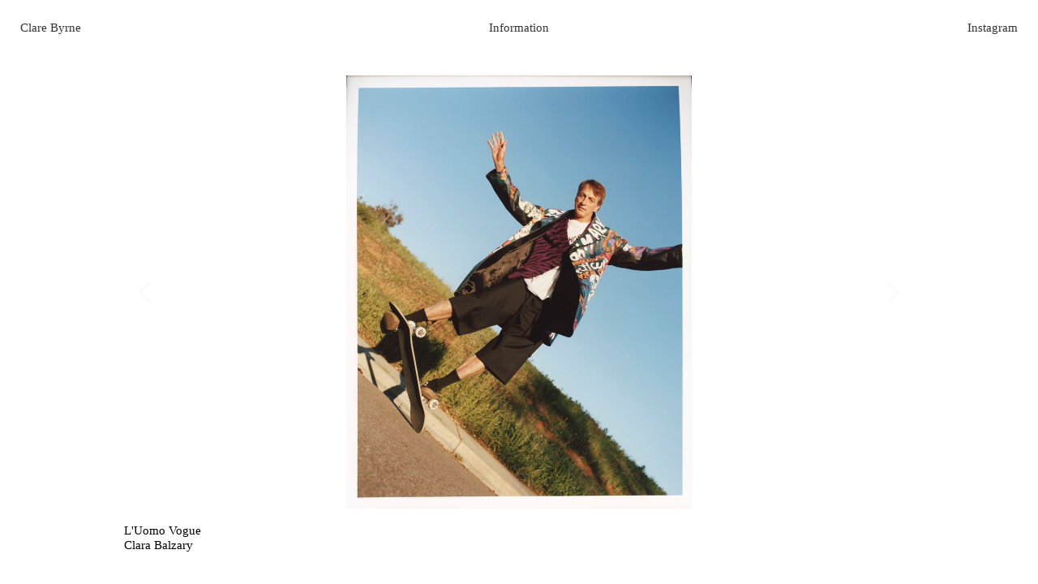

--- FILE ---
content_type: text/html; charset=UTF-8
request_url: https://clarebyrne.com/L-Uomo-Vogue
body_size: 34223
content:
<!DOCTYPE html>
<!-- 

        Running on cargo.site

-->
<html lang="en" data-predefined-style="true" data-css-presets="true" data-css-preset data-typography-preset>
	<head>
<script>
				var __cargo_context__ = 'live';
				var __cargo_js_ver__ = 'c=2806793921';
				var __cargo_maint__ = false;
				
				
			</script>
					<meta http-equiv="X-UA-Compatible" content="IE=edge,chrome=1">
		<meta http-equiv="Content-Type" content="text/html; charset=utf-8">
		<meta name="viewport" content="initial-scale=1.0, maximum-scale=1.0, user-scalable=no">
		
			<meta name="robots" content="index,follow">
		<title>L'Uomo Vogue — Clare Byrne</title>
		<meta name="description" content="L'Uomo Vogue Clara Balzary">
				<meta name="twitter:card" content="summary_large_image">
		<meta name="twitter:title" content="L'Uomo Vogue — Clare Byrne">
		<meta name="twitter:description" content="L'Uomo Vogue Clara Balzary">
		<meta name="twitter:image" content="https://freight.cargo.site/w/1200/i/641d98f13bbbfcde69564badf6959a28a51e04b736787c87ab43da8083fa2092/web-final-display-7.jpg">
		<meta property="og:locale" content="en_US">
		<meta property="og:title" content="L'Uomo Vogue — Clare Byrne">
		<meta property="og:description" content="L'Uomo Vogue Clara Balzary">
		<meta property="og:url" content="https://clarebyrne.com/L-Uomo-Vogue">
		<meta property="og:image" content="https://freight.cargo.site/w/1200/i/641d98f13bbbfcde69564badf6959a28a51e04b736787c87ab43da8083fa2092/web-final-display-7.jpg">
		<meta property="og:type" content="website">

		<link rel="preconnect" href="https://static.cargo.site" crossorigin>
		<link rel="preconnect" href="https://freight.cargo.site" crossorigin>
				<link rel="preconnect" href="https://type.cargo.site" crossorigin>

		<!--<link rel="preload" href="https://static.cargo.site/assets/social/IconFont-Regular-0.9.3.woff2" as="font" type="font/woff" crossorigin>-->

		

		<link href="https://freight.cargo.site/t/original/i/d64ce9e87b83ffbee0c048b4c9543da41f9255442eacc2092b448aa512443e7c/CB.ico" rel="shortcut icon">
		<link href="https://clarebyrne.com/rss" rel="alternate" type="application/rss+xml" title="Clare Byrne feed">

		<link href="https://clarebyrne.com/stylesheet?c=2806793921&1761956456" id="member_stylesheet" rel="stylesheet" type="text/css" />
<style id="">@font-face{font-family:Icons;src:url(https://static.cargo.site/assets/social/IconFont-Regular-0.9.3.woff2);unicode-range:U+E000-E15C,U+F0000,U+FE0E}@font-face{font-family:Icons;src:url(https://static.cargo.site/assets/social/IconFont-Regular-0.9.3.woff2);font-weight:240;unicode-range:U+E000-E15C,U+F0000,U+FE0E}@font-face{font-family:Icons;src:url(https://static.cargo.site/assets/social/IconFont-Regular-0.9.3.woff2);unicode-range:U+E000-E15C,U+F0000,U+FE0E;font-weight:400}@font-face{font-family:Icons;src:url(https://static.cargo.site/assets/social/IconFont-Regular-0.9.3.woff2);unicode-range:U+E000-E15C,U+F0000,U+FE0E;font-weight:600}@font-face{font-family:Icons;src:url(https://static.cargo.site/assets/social/IconFont-Regular-0.9.3.woff2);unicode-range:U+E000-E15C,U+F0000,U+FE0E;font-weight:800}@font-face{font-family:Icons;src:url(https://static.cargo.site/assets/social/IconFont-Regular-0.9.3.woff2);unicode-range:U+E000-E15C,U+F0000,U+FE0E;font-style:italic}@font-face{font-family:Icons;src:url(https://static.cargo.site/assets/social/IconFont-Regular-0.9.3.woff2);unicode-range:U+E000-E15C,U+F0000,U+FE0E;font-weight:200;font-style:italic}@font-face{font-family:Icons;src:url(https://static.cargo.site/assets/social/IconFont-Regular-0.9.3.woff2);unicode-range:U+E000-E15C,U+F0000,U+FE0E;font-weight:400;font-style:italic}@font-face{font-family:Icons;src:url(https://static.cargo.site/assets/social/IconFont-Regular-0.9.3.woff2);unicode-range:U+E000-E15C,U+F0000,U+FE0E;font-weight:600;font-style:italic}@font-face{font-family:Icons;src:url(https://static.cargo.site/assets/social/IconFont-Regular-0.9.3.woff2);unicode-range:U+E000-E15C,U+F0000,U+FE0E;font-weight:800;font-style:italic}body.iconfont-loading,body.iconfont-loading *{color:transparent!important}body{-moz-osx-font-smoothing:grayscale;-webkit-font-smoothing:antialiased;-webkit-text-size-adjust:none}body.no-scroll{overflow:hidden}/*!
 * Content
 */.page{word-wrap:break-word}:focus{outline:0}.pointer-events-none{pointer-events:none}.pointer-events-auto{pointer-events:auto}.pointer-events-none .page_content .audio-player,.pointer-events-none .page_content .shop_product,.pointer-events-none .page_content a,.pointer-events-none .page_content audio,.pointer-events-none .page_content button,.pointer-events-none .page_content details,.pointer-events-none .page_content iframe,.pointer-events-none .page_content img,.pointer-events-none .page_content input,.pointer-events-none .page_content video{pointer-events:auto}.pointer-events-none .page_content *>a,.pointer-events-none .page_content>a{position:relative}s *{text-transform:inherit}#toolset{position:fixed;bottom:10px;right:10px;z-index:8}.mobile #toolset,.template_site_inframe #toolset{display:none}#toolset a{display:block;height:24px;width:24px;margin:0;padding:0;text-decoration:none;background:rgba(0,0,0,.2)}#toolset a:hover{background:rgba(0,0,0,.8)}[data-adminview] #toolset a,[data-adminview] #toolset_admin a{background:rgba(0,0,0,.04);pointer-events:none;cursor:default}#toolset_admin a:active{background:rgba(0,0,0,.7)}#toolset_admin a svg>*{transform:scale(1.1) translate(0,-.5px);transform-origin:50% 50%}#toolset_admin a svg{pointer-events:none;width:100%!important;height:auto!important}#following-container{overflow:auto;-webkit-overflow-scrolling:touch}#following-container iframe{height:100%;width:100%;position:absolute;top:0;left:0;right:0;bottom:0}:root{--following-width:-400px;--following-animation-duration:450ms}@keyframes following-open{0%{transform:translateX(0)}100%{transform:translateX(var(--following-width))}}@keyframes following-open-inverse{0%{transform:translateX(0)}100%{transform:translateX(calc(-1 * var(--following-width)))}}@keyframes following-close{0%{transform:translateX(var(--following-width))}100%{transform:translateX(0)}}@keyframes following-close-inverse{0%{transform:translateX(calc(-1 * var(--following-width)))}100%{transform:translateX(0)}}body.animate-left{animation:following-open var(--following-animation-duration);animation-fill-mode:both;animation-timing-function:cubic-bezier(.24,1,.29,1)}#following-container.animate-left{animation:following-close-inverse var(--following-animation-duration);animation-fill-mode:both;animation-timing-function:cubic-bezier(.24,1,.29,1)}#following-container.animate-left #following-frame{animation:following-close var(--following-animation-duration);animation-fill-mode:both;animation-timing-function:cubic-bezier(.24,1,.29,1)}body.animate-right{animation:following-close var(--following-animation-duration);animation-fill-mode:both;animation-timing-function:cubic-bezier(.24,1,.29,1)}#following-container.animate-right{animation:following-open-inverse var(--following-animation-duration);animation-fill-mode:both;animation-timing-function:cubic-bezier(.24,1,.29,1)}#following-container.animate-right #following-frame{animation:following-open var(--following-animation-duration);animation-fill-mode:both;animation-timing-function:cubic-bezier(.24,1,.29,1)}.slick-slider{position:relative;display:block;-moz-box-sizing:border-box;box-sizing:border-box;-webkit-user-select:none;-moz-user-select:none;-ms-user-select:none;user-select:none;-webkit-touch-callout:none;-khtml-user-select:none;-ms-touch-action:pan-y;touch-action:pan-y;-webkit-tap-highlight-color:transparent}.slick-list{position:relative;display:block;overflow:hidden;margin:0;padding:0}.slick-list:focus{outline:0}.slick-list.dragging{cursor:pointer;cursor:hand}.slick-slider .slick-list,.slick-slider .slick-track{transform:translate3d(0,0,0);will-change:transform}.slick-track{position:relative;top:0;left:0;display:block}.slick-track:after,.slick-track:before{display:table;content:'';width:1px;height:1px;margin-top:-1px;margin-left:-1px}.slick-track:after{clear:both}.slick-loading .slick-track{visibility:hidden}.slick-slide{display:none;float:left;height:100%;min-height:1px}[dir=rtl] .slick-slide{float:right}.content .slick-slide img{display:inline-block}.content .slick-slide img:not(.image-zoom){cursor:pointer}.content .scrub .slick-list,.content .scrub .slick-slide img:not(.image-zoom){cursor:ew-resize}body.slideshow-scrub-dragging *{cursor:ew-resize!important}.content .slick-slide img:not([src]),.content .slick-slide img[src='']{width:100%;height:auto}.slick-slide.slick-loading img{display:none}.slick-slide.dragging img{pointer-events:none}.slick-initialized .slick-slide{display:block}.slick-loading .slick-slide{visibility:hidden}.slick-vertical .slick-slide{display:block;height:auto;border:1px solid transparent}.slick-arrow.slick-hidden{display:none}.slick-arrow{position:absolute;z-index:9;width:0;top:0;height:100%;cursor:pointer;will-change:opacity;-webkit-transition:opacity 333ms cubic-bezier(.4,0,.22,1);transition:opacity 333ms cubic-bezier(.4,0,.22,1)}.slick-arrow.hidden{opacity:0}.slick-arrow svg{position:absolute;width:36px;height:36px;top:0;left:0;right:0;bottom:0;margin:auto;transform:translate(.25px,.25px)}.slick-arrow svg.right-arrow{transform:translate(.25px,.25px) scaleX(-1)}.slick-arrow svg:active{opacity:.75}.slick-arrow svg .arrow-shape{fill:none!important;stroke:#fff;stroke-linecap:square}.slick-arrow svg .arrow-outline{fill:none!important;stroke-width:2.5px;stroke:rgba(0,0,0,.6);stroke-linecap:square}.slick-arrow.slick-next{right:0;text-align:right}.slick-next svg,.wallpaper-navigation .slick-next svg{margin-right:10px}.mobile .slick-next svg{margin-right:10px}.slick-arrow.slick-prev{text-align:left}.slick-prev svg,.wallpaper-navigation .slick-prev svg{margin-left:10px}.mobile .slick-prev svg{margin-left:10px}.loading_animation{display:none;vertical-align:middle;z-index:15;line-height:0;pointer-events:none;border-radius:100%}.loading_animation.hidden{display:none}.loading_animation.pulsing{opacity:0;display:inline-block;animation-delay:.1s;-webkit-animation-delay:.1s;-moz-animation-delay:.1s;animation-duration:12s;animation-iteration-count:infinite;animation:fade-pulse-in .5s ease-in-out;-moz-animation:fade-pulse-in .5s ease-in-out;-webkit-animation:fade-pulse-in .5s ease-in-out;-webkit-animation-fill-mode:forwards;-moz-animation-fill-mode:forwards;animation-fill-mode:forwards}.loading_animation.pulsing.no-delay{animation-delay:0s;-webkit-animation-delay:0s;-moz-animation-delay:0s}.loading_animation div{border-radius:100%}.loading_animation div svg{max-width:100%;height:auto}.loading_animation div,.loading_animation div svg{width:20px;height:20px}.loading_animation.full-width svg{width:100%;height:auto}.loading_animation.full-width.big svg{width:100px;height:100px}.loading_animation div svg>*{fill:#ccc}.loading_animation div{-webkit-animation:spin-loading 12s ease-out;-webkit-animation-iteration-count:infinite;-moz-animation:spin-loading 12s ease-out;-moz-animation-iteration-count:infinite;animation:spin-loading 12s ease-out;animation-iteration-count:infinite}.loading_animation.hidden{display:none}[data-backdrop] .loading_animation{position:absolute;top:15px;left:15px;z-index:99}.loading_animation.position-absolute.middle{top:calc(50% - 10px);left:calc(50% - 10px)}.loading_animation.position-absolute.topleft{top:0;left:0}.loading_animation.position-absolute.middleright{top:calc(50% - 10px);right:1rem}.loading_animation.position-absolute.middleleft{top:calc(50% - 10px);left:1rem}.loading_animation.gray div svg>*{fill:#999}.loading_animation.gray-dark div svg>*{fill:#666}.loading_animation.gray-darker div svg>*{fill:#555}.loading_animation.gray-light div svg>*{fill:#ccc}.loading_animation.white div svg>*{fill:rgba(255,255,255,.85)}.loading_animation.blue div svg>*{fill:#698fff}.loading_animation.inline{display:inline-block;margin-bottom:.5ex}.loading_animation.inline.left{margin-right:.5ex}@-webkit-keyframes fade-pulse-in{0%{opacity:0}50%{opacity:.5}100%{opacity:1}}@-moz-keyframes fade-pulse-in{0%{opacity:0}50%{opacity:.5}100%{opacity:1}}@keyframes fade-pulse-in{0%{opacity:0}50%{opacity:.5}100%{opacity:1}}@-webkit-keyframes pulsate{0%{opacity:1}50%{opacity:0}100%{opacity:1}}@-moz-keyframes pulsate{0%{opacity:1}50%{opacity:0}100%{opacity:1}}@keyframes pulsate{0%{opacity:1}50%{opacity:0}100%{opacity:1}}@-webkit-keyframes spin-loading{0%{transform:rotate(0)}9%{transform:rotate(1050deg)}18%{transform:rotate(-1090deg)}20%{transform:rotate(-1080deg)}23%{transform:rotate(-1080deg)}28%{transform:rotate(-1095deg)}29%{transform:rotate(-1065deg)}34%{transform:rotate(-1080deg)}35%{transform:rotate(-1050deg)}40%{transform:rotate(-1065deg)}41%{transform:rotate(-1035deg)}44%{transform:rotate(-1035deg)}47%{transform:rotate(-2160deg)}50%{transform:rotate(-2160deg)}56%{transform:rotate(45deg)}60%{transform:rotate(45deg)}80%{transform:rotate(6120deg)}100%{transform:rotate(0)}}@keyframes spin-loading{0%{transform:rotate(0)}9%{transform:rotate(1050deg)}18%{transform:rotate(-1090deg)}20%{transform:rotate(-1080deg)}23%{transform:rotate(-1080deg)}28%{transform:rotate(-1095deg)}29%{transform:rotate(-1065deg)}34%{transform:rotate(-1080deg)}35%{transform:rotate(-1050deg)}40%{transform:rotate(-1065deg)}41%{transform:rotate(-1035deg)}44%{transform:rotate(-1035deg)}47%{transform:rotate(-2160deg)}50%{transform:rotate(-2160deg)}56%{transform:rotate(45deg)}60%{transform:rotate(45deg)}80%{transform:rotate(6120deg)}100%{transform:rotate(0)}}[grid-row]{align-items:flex-start;box-sizing:border-box;display:-webkit-box;display:-webkit-flex;display:-ms-flexbox;display:flex;-webkit-flex-wrap:wrap;-ms-flex-wrap:wrap;flex-wrap:wrap}[grid-col]{box-sizing:border-box}[grid-row] [grid-col].empty:after{content:"\0000A0";cursor:text}body.mobile[data-adminview=content-editproject] [grid-row] [grid-col].empty:after{display:none}[grid-col=auto]{-webkit-box-flex:1;-webkit-flex:1;-ms-flex:1;flex:1}[grid-col=x12]{width:100%}[grid-col=x11]{width:50%}[grid-col=x10]{width:33.33%}[grid-col=x9]{width:25%}[grid-col=x8]{width:20%}[grid-col=x7]{width:16.666666667%}[grid-col=x6]{width:14.285714286%}[grid-col=x5]{width:12.5%}[grid-col=x4]{width:11.111111111%}[grid-col=x3]{width:10%}[grid-col=x2]{width:9.090909091%}[grid-col=x1]{width:8.333333333%}[grid-col="1"]{width:8.33333%}[grid-col="2"]{width:16.66667%}[grid-col="3"]{width:25%}[grid-col="4"]{width:33.33333%}[grid-col="5"]{width:41.66667%}[grid-col="6"]{width:50%}[grid-col="7"]{width:58.33333%}[grid-col="8"]{width:66.66667%}[grid-col="9"]{width:75%}[grid-col="10"]{width:83.33333%}[grid-col="11"]{width:91.66667%}[grid-col="12"]{width:100%}body.mobile [grid-responsive] [grid-col]{width:100%;-webkit-box-flex:none;-webkit-flex:none;-ms-flex:none;flex:none}[data-ce-host=true][contenteditable=true] [grid-pad]{pointer-events:none}[data-ce-host=true][contenteditable=true] [grid-pad]>*{pointer-events:auto}[grid-pad="0"]{padding:0}[grid-pad="0.25"]{padding:.125rem}[grid-pad="0.5"]{padding:.25rem}[grid-pad="0.75"]{padding:.375rem}[grid-pad="1"]{padding:.5rem}[grid-pad="1.25"]{padding:.625rem}[grid-pad="1.5"]{padding:.75rem}[grid-pad="1.75"]{padding:.875rem}[grid-pad="2"]{padding:1rem}[grid-pad="2.5"]{padding:1.25rem}[grid-pad="3"]{padding:1.5rem}[grid-pad="3.5"]{padding:1.75rem}[grid-pad="4"]{padding:2rem}[grid-pad="5"]{padding:2.5rem}[grid-pad="6"]{padding:3rem}[grid-pad="7"]{padding:3.5rem}[grid-pad="8"]{padding:4rem}[grid-pad="9"]{padding:4.5rem}[grid-pad="10"]{padding:5rem}[grid-gutter="0"]{margin:0}[grid-gutter="0.5"]{margin:-.25rem}[grid-gutter="1"]{margin:-.5rem}[grid-gutter="1.5"]{margin:-.75rem}[grid-gutter="2"]{margin:-1rem}[grid-gutter="2.5"]{margin:-1.25rem}[grid-gutter="3"]{margin:-1.5rem}[grid-gutter="3.5"]{margin:-1.75rem}[grid-gutter="4"]{margin:-2rem}[grid-gutter="5"]{margin:-2.5rem}[grid-gutter="6"]{margin:-3rem}[grid-gutter="7"]{margin:-3.5rem}[grid-gutter="8"]{margin:-4rem}[grid-gutter="10"]{margin:-5rem}[grid-gutter="12"]{margin:-6rem}[grid-gutter="14"]{margin:-7rem}[grid-gutter="16"]{margin:-8rem}[grid-gutter="18"]{margin:-9rem}[grid-gutter="20"]{margin:-10rem}small{max-width:100%;text-decoration:inherit}img:not([src]),img[src='']{outline:1px solid rgba(177,177,177,.4);outline-offset:-1px;content:url([data-uri])}img.image-zoom{cursor:-webkit-zoom-in;cursor:-moz-zoom-in;cursor:zoom-in}#imprimatur{color:#333;font-size:10px;font-family:-apple-system,BlinkMacSystemFont,"Segoe UI",Roboto,Oxygen,Ubuntu,Cantarell,"Open Sans","Helvetica Neue",sans-serif,"Sans Serif",Icons;/*!System*/position:fixed;opacity:.3;right:-28px;bottom:160px;transform:rotate(270deg);-ms-transform:rotate(270deg);-webkit-transform:rotate(270deg);z-index:8;text-transform:uppercase;color:#999;opacity:.5;padding-bottom:2px;text-decoration:none}.mobile #imprimatur{display:none}bodycopy cargo-link a{font-family:-apple-system,BlinkMacSystemFont,"Segoe UI",Roboto,Oxygen,Ubuntu,Cantarell,"Open Sans","Helvetica Neue",sans-serif,"Sans Serif",Icons;/*!System*/font-size:12px;font-style:normal;font-weight:400;transform:rotate(270deg);text-decoration:none;position:fixed!important;right:-27px;bottom:100px;text-decoration:none;letter-spacing:normal;background:0 0;border:0;border-bottom:0;outline:0}/*! PhotoSwipe Default UI CSS by Dmitry Semenov | photoswipe.com | MIT license */.pswp--has_mouse .pswp__button--arrow--left,.pswp--has_mouse .pswp__button--arrow--right,.pswp__ui{visibility:visible}.pswp--minimal--dark .pswp__top-bar,.pswp__button{background:0 0}.pswp,.pswp__bg,.pswp__container,.pswp__img--placeholder,.pswp__zoom-wrap,.quick-view-navigation{-webkit-backface-visibility:hidden}.pswp__button{cursor:pointer;opacity:1;-webkit-appearance:none;transition:opacity .2s;-webkit-box-shadow:none;box-shadow:none}.pswp__button-close>svg{top:10px;right:10px;margin-left:auto}.pswp--touch .quick-view-navigation{display:none}.pswp__ui{-webkit-font-smoothing:auto;opacity:1;z-index:1550}.quick-view-navigation{will-change:opacity;-webkit-transition:opacity 333ms cubic-bezier(.4,0,.22,1);transition:opacity 333ms cubic-bezier(.4,0,.22,1)}.quick-view-navigation .pswp__group .pswp__button{pointer-events:auto}.pswp__button>svg{position:absolute;width:36px;height:36px}.quick-view-navigation .pswp__group:active svg{opacity:.75}.pswp__button svg .shape-shape{fill:#fff}.pswp__button svg .shape-outline{fill:#000}.pswp__button-prev>svg{top:0;bottom:0;left:10px;margin:auto}.pswp__button-next>svg{top:0;bottom:0;right:10px;margin:auto}.quick-view-navigation .pswp__group .pswp__button-prev{position:absolute;left:0;top:0;width:0;height:100%}.quick-view-navigation .pswp__group .pswp__button-next{position:absolute;right:0;top:0;width:0;height:100%}.quick-view-navigation .close-button,.quick-view-navigation .left-arrow,.quick-view-navigation .right-arrow{transform:translate(.25px,.25px)}.quick-view-navigation .right-arrow{transform:translate(.25px,.25px) scaleX(-1)}.pswp__button svg .shape-outline{fill:transparent!important;stroke:#000;stroke-width:2.5px;stroke-linecap:square}.pswp__button svg .shape-shape{fill:transparent!important;stroke:#fff;stroke-width:1.5px;stroke-linecap:square}.pswp__bg,.pswp__scroll-wrap,.pswp__zoom-wrap{width:100%;position:absolute}.quick-view-navigation .pswp__group .pswp__button-close{margin:0}.pswp__container,.pswp__item,.pswp__zoom-wrap{right:0;bottom:0;top:0;position:absolute;left:0}.pswp__ui--hidden .pswp__button{opacity:.001}.pswp__ui--hidden .pswp__button,.pswp__ui--hidden .pswp__button *{pointer-events:none}.pswp .pswp__ui.pswp__ui--displaynone{display:none}.pswp__element--disabled{display:none!important}/*! PhotoSwipe main CSS by Dmitry Semenov | photoswipe.com | MIT license */.pswp{position:fixed;display:none;height:100%;width:100%;top:0;left:0;right:0;bottom:0;margin:auto;-ms-touch-action:none;touch-action:none;z-index:9999999;-webkit-text-size-adjust:100%;line-height:initial;letter-spacing:initial;outline:0}.pswp img{max-width:none}.pswp--zoom-disabled .pswp__img{cursor:default!important}.pswp--animate_opacity{opacity:.001;will-change:opacity;-webkit-transition:opacity 333ms cubic-bezier(.4,0,.22,1);transition:opacity 333ms cubic-bezier(.4,0,.22,1)}.pswp--open{display:block}.pswp--zoom-allowed .pswp__img{cursor:-webkit-zoom-in;cursor:-moz-zoom-in;cursor:zoom-in}.pswp--zoomed-in .pswp__img{cursor:-webkit-grab;cursor:-moz-grab;cursor:grab}.pswp--dragging .pswp__img{cursor:-webkit-grabbing;cursor:-moz-grabbing;cursor:grabbing}.pswp__bg{left:0;top:0;height:100%;opacity:0;transform:translateZ(0);will-change:opacity}.pswp__scroll-wrap{left:0;top:0;height:100%}.pswp__container,.pswp__zoom-wrap{-ms-touch-action:none;touch-action:none}.pswp__container,.pswp__img{-webkit-user-select:none;-moz-user-select:none;-ms-user-select:none;user-select:none;-webkit-tap-highlight-color:transparent;-webkit-touch-callout:none}.pswp__zoom-wrap{-webkit-transform-origin:left top;-ms-transform-origin:left top;transform-origin:left top;-webkit-transition:-webkit-transform 222ms cubic-bezier(.4,0,.22,1);transition:transform 222ms cubic-bezier(.4,0,.22,1)}.pswp__bg{-webkit-transition:opacity 222ms cubic-bezier(.4,0,.22,1);transition:opacity 222ms cubic-bezier(.4,0,.22,1)}.pswp--animated-in .pswp__bg,.pswp--animated-in .pswp__zoom-wrap{-webkit-transition:none;transition:none}.pswp--hide-overflow .pswp__scroll-wrap,.pswp--hide-overflow.pswp{overflow:hidden}.pswp__img{position:absolute;width:auto;height:auto;top:0;left:0}.pswp__img--placeholder--blank{background:#222}.pswp--ie .pswp__img{width:100%!important;height:auto!important;left:0;top:0}.pswp__ui--idle{opacity:0}.pswp__error-msg{position:absolute;left:0;top:50%;width:100%;text-align:center;font-size:14px;line-height:16px;margin-top:-8px;color:#ccc}.pswp__error-msg a{color:#ccc;text-decoration:underline}.pswp__error-msg{font-family:-apple-system,BlinkMacSystemFont,"Segoe UI",Roboto,Oxygen,Ubuntu,Cantarell,"Open Sans","Helvetica Neue",sans-serif}.quick-view.mouse-down .iframe-item{pointer-events:none!important}.quick-view-caption-positioner{pointer-events:none;width:100%;height:100%}.quick-view-caption-wrapper{margin:auto;position:absolute;bottom:0;left:0;right:0}.quick-view-horizontal-align-left .quick-view-caption-wrapper{margin-left:0}.quick-view-horizontal-align-right .quick-view-caption-wrapper{margin-right:0}[data-quick-view-caption]{transition:.1s opacity ease-in-out;position:absolute;bottom:0;left:0;right:0}.quick-view-horizontal-align-left [data-quick-view-caption]{text-align:left}.quick-view-horizontal-align-right [data-quick-view-caption]{text-align:right}.quick-view-caption{transition:.1s opacity ease-in-out}.quick-view-caption>*{display:inline-block}.quick-view-caption *{pointer-events:auto}.quick-view-caption.hidden{opacity:0}.shop_product .dropdown_wrapper{flex:0 0 100%;position:relative}.shop_product select{appearance:none;-moz-appearance:none;-webkit-appearance:none;outline:0;-webkit-font-smoothing:antialiased;-moz-osx-font-smoothing:grayscale;cursor:pointer;border-radius:0;white-space:nowrap;overflow:hidden!important;text-overflow:ellipsis}.shop_product select.dropdown::-ms-expand{display:none}.shop_product a{cursor:pointer;border-bottom:none;text-decoration:none}.shop_product a.out-of-stock{pointer-events:none}body.audio-player-dragging *{cursor:ew-resize!important}.audio-player{display:inline-flex;flex:1 0 calc(100% - 2px);width:calc(100% - 2px)}.audio-player .button{height:100%;flex:0 0 3.3rem;display:flex}.audio-player .separator{left:3.3rem;height:100%}.audio-player .buffer{width:0%;height:100%;transition:left .3s linear,width .3s linear}.audio-player.seeking .buffer{transition:left 0s,width 0s}.audio-player.seeking{user-select:none;-webkit-user-select:none;cursor:ew-resize}.audio-player.seeking *{user-select:none;-webkit-user-select:none;cursor:ew-resize}.audio-player .bar{overflow:hidden;display:flex;justify-content:space-between;align-content:center;flex-grow:1}.audio-player .progress{width:0%;height:100%;transition:width .3s linear}.audio-player.seeking .progress{transition:width 0s}.audio-player .pause,.audio-player .play{cursor:pointer;height:100%}.audio-player .note-icon{margin:auto 0;order:2;flex:0 1 auto}.audio-player .title{white-space:nowrap;overflow:hidden;text-overflow:ellipsis;pointer-events:none;user-select:none;padding:.5rem 0 .5rem 1rem;margin:auto auto auto 0;flex:0 3 auto;min-width:0;width:100%}.audio-player .total-time{flex:0 1 auto;margin:auto 0}.audio-player .current-time,.audio-player .play-text{flex:0 1 auto;margin:auto 0}.audio-player .stream-anim{user-select:none;margin:auto auto auto 0}.audio-player .stream-anim span{display:inline-block}.audio-player .buffer,.audio-player .current-time,.audio-player .note-svg,.audio-player .play-text,.audio-player .separator,.audio-player .total-time{user-select:none;pointer-events:none}.audio-player .buffer,.audio-player .play-text,.audio-player .progress{position:absolute}.audio-player,.audio-player .bar,.audio-player .button,.audio-player .current-time,.audio-player .note-icon,.audio-player .pause,.audio-player .play,.audio-player .total-time{position:relative}body.mobile .audio-player,body.mobile .audio-player *{-webkit-touch-callout:none}#standalone-admin-frame{border:0;width:400px;position:absolute;right:0;top:0;height:100vh;z-index:99}body[standalone-admin=true] #standalone-admin-frame{transform:translate(0,0)}body[standalone-admin=true] .main_container{width:calc(100% - 400px)}body[standalone-admin=false] #standalone-admin-frame{transform:translate(100%,0)}body[standalone-admin=false] .main_container{width:100%}.toggle_standaloneAdmin{position:fixed;top:0;right:400px;height:40px;width:40px;z-index:999;cursor:pointer;background-color:rgba(0,0,0,.4)}.toggle_standaloneAdmin:active{opacity:.7}body[standalone-admin=false] .toggle_standaloneAdmin{right:0}.toggle_standaloneAdmin *{color:#fff;fill:#fff}.toggle_standaloneAdmin svg{padding:6px;width:100%;height:100%;opacity:.85}body[standalone-admin=false] .toggle_standaloneAdmin #close,body[standalone-admin=true] .toggle_standaloneAdmin #backdropsettings{display:none}.toggle_standaloneAdmin>div{width:100%;height:100%}#admin_toggle_button{position:fixed;top:50%;transform:translate(0,-50%);right:400px;height:36px;width:12px;z-index:999;cursor:pointer;background-color:rgba(0,0,0,.09);padding-left:2px;margin-right:5px}#admin_toggle_button .bar{content:'';background:rgba(0,0,0,.09);position:fixed;width:5px;bottom:0;top:0;z-index:10}#admin_toggle_button:active{background:rgba(0,0,0,.065)}#admin_toggle_button *{color:#fff;fill:#fff}#admin_toggle_button svg{padding:0;width:16px;height:36px;margin-left:1px;opacity:1}#admin_toggle_button svg *{fill:#fff;opacity:1}#admin_toggle_button[data-state=closed] .toggle_admin_close{display:none}#admin_toggle_button[data-state=closed],#admin_toggle_button[data-state=closed] .toggle_admin_open{width:20px;cursor:pointer;margin:0}#admin_toggle_button[data-state=closed] svg{margin-left:2px}#admin_toggle_button[data-state=open] .toggle_admin_open{display:none}select,select *{text-rendering:auto!important}b b{font-weight:inherit}*{-webkit-box-sizing:border-box;-moz-box-sizing:border-box;box-sizing:border-box}customhtml>*{position:relative;z-index:10}body,html{min-height:100vh;margin:0;padding:0}html{touch-action:manipulation;position:relative;background-color:#fff}.main_container{min-height:100vh;width:100%;overflow:hidden}.container{display:-webkit-box;display:-webkit-flex;display:-moz-box;display:-ms-flexbox;display:flex;-webkit-flex-wrap:wrap;-moz-flex-wrap:wrap;-ms-flex-wrap:wrap;flex-wrap:wrap;max-width:100%;width:100%;overflow:visible}.container{align-items:flex-start;-webkit-align-items:flex-start}.page{z-index:2}.page ul li>text-limit{display:block}.content,.content_container,.pinned{-webkit-flex:1 0 auto;-moz-flex:1 0 auto;-ms-flex:1 0 auto;flex:1 0 auto;max-width:100%}.content_container{width:100%}.content_container.full_height{min-height:100vh}.page_background{position:absolute;top:0;left:0;width:100%;height:100%}.page_container{position:relative;overflow:visible;width:100%}.backdrop{position:absolute;top:0;z-index:1;width:100%;height:100%;max-height:100vh}.backdrop>div{position:absolute;top:0;left:0;width:100%;height:100%;-webkit-backface-visibility:hidden;backface-visibility:hidden;transform:translate3d(0,0,0);contain:strict}[data-backdrop].backdrop>div[data-overflowing]{max-height:100vh;position:absolute;top:0;left:0}body.mobile [split-responsive]{display:flex;flex-direction:column}body.mobile [split-responsive] .container{width:100%;order:2}body.mobile [split-responsive] .backdrop{position:relative;height:50vh;width:100%;order:1}body.mobile [split-responsive] [data-auxiliary].backdrop{position:absolute;height:50vh;width:100%;order:1}.page{position:relative;z-index:2}img[data-align=left]{float:left}img[data-align=right]{float:right}[data-rotation]{transform-origin:center center}.content .page_content:not([contenteditable=true]) [data-draggable]{pointer-events:auto!important;backface-visibility:hidden}.preserve-3d{-moz-transform-style:preserve-3d;transform-style:preserve-3d}.content .page_content:not([contenteditable=true]) [data-draggable] iframe{pointer-events:none!important}.dragging-active iframe{pointer-events:none!important}.content .page_content:not([contenteditable=true]) [data-draggable]:active{opacity:1}.content .scroll-transition-fade{transition:transform 1s ease-in-out,opacity .8s ease-in-out}.content .scroll-transition-fade.below-viewport{opacity:0;transform:translateY(40px)}.mobile.full_width .page_container:not([split-layout]) .container_width{width:100%}[data-view=pinned_bottom] .bottom_pin_invisibility{visibility:hidden}.pinned{position:relative;width:100%}.pinned .page_container.accommodate:not(.fixed):not(.overlay){z-index:2}.pinned .page_container.overlay{position:absolute;z-index:4}.pinned .page_container.overlay.fixed{position:fixed}.pinned .page_container.overlay.fixed .page{max-height:100vh;-webkit-overflow-scrolling:touch}.pinned .page_container.overlay.fixed .page.allow-scroll{overflow-y:auto;overflow-x:hidden}.pinned .page_container.overlay.fixed .page.allow-scroll{align-items:flex-start;-webkit-align-items:flex-start}.pinned .page_container .page.allow-scroll::-webkit-scrollbar{width:0;background:0 0;display:none}.pinned.pinned_top .page_container.overlay{left:0;top:0}.pinned.pinned_bottom .page_container.overlay{left:0;bottom:0}div[data-container=set]:empty{margin-top:1px}.thumbnails{position:relative;z-index:1}[thumbnails=grid]{align-items:baseline}[thumbnails=justify] .thumbnail{box-sizing:content-box}[thumbnails][data-padding-zero] .thumbnail{margin-bottom:-1px}[thumbnails=montessori] .thumbnail{pointer-events:auto;position:absolute}[thumbnails] .thumbnail>a{display:block;text-decoration:none}[thumbnails=montessori]{height:0}[thumbnails][data-resizing],[thumbnails][data-resizing] *{cursor:nwse-resize}[thumbnails] .thumbnail .resize-handle{cursor:nwse-resize;width:26px;height:26px;padding:5px;position:absolute;opacity:.75;right:-1px;bottom:-1px;z-index:100}[thumbnails][data-resizing] .resize-handle{display:none}[thumbnails] .thumbnail .resize-handle svg{position:absolute;top:0;left:0}[thumbnails] .thumbnail .resize-handle:hover{opacity:1}[data-can-move].thumbnail .resize-handle svg .resize_path_outline{fill:#fff}[data-can-move].thumbnail .resize-handle svg .resize_path{fill:#000}[thumbnails=montessori] .thumbnail_sizer{height:0;width:100%;position:relative;padding-bottom:100%;pointer-events:none}[thumbnails] .thumbnail img{display:block;min-height:3px;margin-bottom:0}[thumbnails] .thumbnail img:not([src]),img[src=""]{margin:0!important;width:100%;min-height:3px;height:100%!important;position:absolute}[aspect-ratio="1x1"].thumb_image{height:0;padding-bottom:100%;overflow:hidden}[aspect-ratio="4x3"].thumb_image{height:0;padding-bottom:75%;overflow:hidden}[aspect-ratio="16x9"].thumb_image{height:0;padding-bottom:56.25%;overflow:hidden}[thumbnails] .thumb_image{width:100%;position:relative}[thumbnails][thumbnail-vertical-align=top]{align-items:flex-start}[thumbnails][thumbnail-vertical-align=middle]{align-items:center}[thumbnails][thumbnail-vertical-align=bottom]{align-items:baseline}[thumbnails][thumbnail-horizontal-align=left]{justify-content:flex-start}[thumbnails][thumbnail-horizontal-align=middle]{justify-content:center}[thumbnails][thumbnail-horizontal-align=right]{justify-content:flex-end}.thumb_image.default_image>svg{position:absolute;top:0;left:0;bottom:0;right:0;width:100%;height:100%}.thumb_image.default_image{outline:1px solid #ccc;outline-offset:-1px;position:relative}.mobile.full_width [data-view=Thumbnail] .thumbnails_width{width:100%}.content [data-draggable] a:active,.content [data-draggable] img:active{opacity:initial}.content .draggable-dragging{opacity:initial}[data-draggable].draggable_visible{visibility:visible}[data-draggable].draggable_hidden{visibility:hidden}.gallery_card [data-draggable],.marquee [data-draggable]{visibility:inherit}[data-draggable]{visibility:visible;background-color:rgba(0,0,0,.003)}#site_menu_panel_container .image-gallery:not(.initialized){height:0;padding-bottom:100%;min-height:initial}.image-gallery:not(.initialized){min-height:100vh;visibility:hidden;width:100%}.image-gallery .gallery_card img{display:block;width:100%;height:auto}.image-gallery .gallery_card{transform-origin:center}.image-gallery .gallery_card.dragging{opacity:.1;transform:initial!important}.image-gallery:not([image-gallery=slideshow]) .gallery_card iframe:only-child,.image-gallery:not([image-gallery=slideshow]) .gallery_card video:only-child{width:100%;height:100%;top:0;left:0;position:absolute}.image-gallery[image-gallery=slideshow] .gallery_card video[muted][autoplay]:not([controls]),.image-gallery[image-gallery=slideshow] .gallery_card video[muted][data-autoplay]:not([controls]){pointer-events:none}.image-gallery [image-gallery-pad="0"] video:only-child{object-fit:cover;height:calc(100% + 1px)}div.image-gallery>a,div.image-gallery>iframe,div.image-gallery>img,div.image-gallery>video{display:none}[image-gallery-row]{align-items:flex-start;box-sizing:border-box;display:-webkit-box;display:-webkit-flex;display:-ms-flexbox;display:flex;-webkit-flex-wrap:wrap;-ms-flex-wrap:wrap;flex-wrap:wrap}.image-gallery .gallery_card_image{width:100%;position:relative}[data-predefined-style=true] .image-gallery a.gallery_card{display:block;border:none}[image-gallery-col]{box-sizing:border-box}[image-gallery-col=x12]{width:100%}[image-gallery-col=x11]{width:50%}[image-gallery-col=x10]{width:33.33%}[image-gallery-col=x9]{width:25%}[image-gallery-col=x8]{width:20%}[image-gallery-col=x7]{width:16.666666667%}[image-gallery-col=x6]{width:14.285714286%}[image-gallery-col=x5]{width:12.5%}[image-gallery-col=x4]{width:11.111111111%}[image-gallery-col=x3]{width:10%}[image-gallery-col=x2]{width:9.090909091%}[image-gallery-col=x1]{width:8.333333333%}.content .page_content [image-gallery-pad].image-gallery{pointer-events:none}.content .page_content [image-gallery-pad].image-gallery .gallery_card_image>*,.content .page_content [image-gallery-pad].image-gallery .gallery_image_caption{pointer-events:auto}.content .page_content [image-gallery-pad="0"]{padding:0}.content .page_content [image-gallery-pad="0.25"]{padding:.125rem}.content .page_content [image-gallery-pad="0.5"]{padding:.25rem}.content .page_content [image-gallery-pad="0.75"]{padding:.375rem}.content .page_content [image-gallery-pad="1"]{padding:.5rem}.content .page_content [image-gallery-pad="1.25"]{padding:.625rem}.content .page_content [image-gallery-pad="1.5"]{padding:.75rem}.content .page_content [image-gallery-pad="1.75"]{padding:.875rem}.content .page_content [image-gallery-pad="2"]{padding:1rem}.content .page_content [image-gallery-pad="2.5"]{padding:1.25rem}.content .page_content [image-gallery-pad="3"]{padding:1.5rem}.content .page_content [image-gallery-pad="3.5"]{padding:1.75rem}.content .page_content [image-gallery-pad="4"]{padding:2rem}.content .page_content [image-gallery-pad="5"]{padding:2.5rem}.content .page_content [image-gallery-pad="6"]{padding:3rem}.content .page_content [image-gallery-pad="7"]{padding:3.5rem}.content .page_content [image-gallery-pad="8"]{padding:4rem}.content .page_content [image-gallery-pad="9"]{padding:4.5rem}.content .page_content [image-gallery-pad="10"]{padding:5rem}.content .page_content [image-gallery-gutter="0"]{margin:0}.content .page_content [image-gallery-gutter="0.5"]{margin:-.25rem}.content .page_content [image-gallery-gutter="1"]{margin:-.5rem}.content .page_content [image-gallery-gutter="1.5"]{margin:-.75rem}.content .page_content [image-gallery-gutter="2"]{margin:-1rem}.content .page_content [image-gallery-gutter="2.5"]{margin:-1.25rem}.content .page_content [image-gallery-gutter="3"]{margin:-1.5rem}.content .page_content [image-gallery-gutter="3.5"]{margin:-1.75rem}.content .page_content [image-gallery-gutter="4"]{margin:-2rem}.content .page_content [image-gallery-gutter="5"]{margin:-2.5rem}.content .page_content [image-gallery-gutter="6"]{margin:-3rem}.content .page_content [image-gallery-gutter="7"]{margin:-3.5rem}.content .page_content [image-gallery-gutter="8"]{margin:-4rem}.content .page_content [image-gallery-gutter="10"]{margin:-5rem}.content .page_content [image-gallery-gutter="12"]{margin:-6rem}.content .page_content [image-gallery-gutter="14"]{margin:-7rem}.content .page_content [image-gallery-gutter="16"]{margin:-8rem}.content .page_content [image-gallery-gutter="18"]{margin:-9rem}.content .page_content [image-gallery-gutter="20"]{margin:-10rem}[image-gallery=slideshow]:not(.initialized)>*{min-height:1px;opacity:0;min-width:100%}[image-gallery=slideshow][data-constrained-by=height] [image-gallery-vertical-align].slick-track{align-items:flex-start}[image-gallery=slideshow] img.image-zoom:active{opacity:initial}[image-gallery=slideshow].slick-initialized .gallery_card{pointer-events:none}[image-gallery=slideshow].slick-initialized .gallery_card.slick-current{pointer-events:auto}[image-gallery=slideshow] .gallery_card:not(.has_caption){line-height:0}.content .page_content [image-gallery=slideshow].image-gallery>*{pointer-events:auto}.content [image-gallery=slideshow].image-gallery.slick-initialized .gallery_card{overflow:hidden;margin:0;display:flex;flex-flow:row wrap;flex-shrink:0}.content [image-gallery=slideshow].image-gallery.slick-initialized .gallery_card.slick-current{overflow:visible}[image-gallery=slideshow] .gallery_image_caption{opacity:1;transition:opacity .3s;-webkit-transition:opacity .3s;width:100%;margin-left:auto;margin-right:auto;clear:both}[image-gallery-horizontal-align=left] .gallery_image_caption{text-align:left}[image-gallery-horizontal-align=middle] .gallery_image_caption{text-align:center}[image-gallery-horizontal-align=right] .gallery_image_caption{text-align:right}[image-gallery=slideshow][data-slideshow-in-transition] .gallery_image_caption{opacity:0;transition:opacity .3s;-webkit-transition:opacity .3s}[image-gallery=slideshow] .gallery_card_image{width:initial;margin:0;display:inline-block}[image-gallery=slideshow] .gallery_card img{margin:0;display:block}[image-gallery=slideshow][data-exploded]{align-items:flex-start;box-sizing:border-box;display:-webkit-box;display:-webkit-flex;display:-ms-flexbox;display:flex;-webkit-flex-wrap:wrap;-ms-flex-wrap:wrap;flex-wrap:wrap;justify-content:flex-start;align-content:flex-start}[image-gallery=slideshow][data-exploded] .gallery_card{padding:1rem;width:16.666%}[image-gallery=slideshow][data-exploded] .gallery_card_image{height:0;display:block;width:100%}[image-gallery=grid]{align-items:baseline}[image-gallery=grid] .gallery_card.has_caption .gallery_card_image{display:block}[image-gallery=grid] [image-gallery-pad="0"].gallery_card{margin-bottom:-1px}[image-gallery=grid] .gallery_card img{margin:0}[image-gallery=columns] .gallery_card img{margin:0}[image-gallery=justify]{align-items:flex-start}[image-gallery=justify] .gallery_card img{margin:0}[image-gallery=montessori][image-gallery-row]{display:block}[image-gallery=montessori] a.gallery_card,[image-gallery=montessori] div.gallery_card{position:absolute;pointer-events:auto}[image-gallery=montessori][data-can-move] .gallery_card,[image-gallery=montessori][data-can-move] .gallery_card .gallery_card_image,[image-gallery=montessori][data-can-move] .gallery_card .gallery_card_image>*{cursor:move}[image-gallery=montessori]{position:relative;height:0}[image-gallery=freeform] .gallery_card{position:relative}[image-gallery=freeform] [image-gallery-pad="0"].gallery_card{margin-bottom:-1px}[image-gallery-vertical-align]{display:flex;flex-flow:row wrap}[image-gallery-vertical-align].slick-track{display:flex;flex-flow:row nowrap}.image-gallery .slick-list{margin-bottom:-.3px}[image-gallery-vertical-align=top]{align-content:flex-start;align-items:flex-start}[image-gallery-vertical-align=middle]{align-items:center;align-content:center}[image-gallery-vertical-align=bottom]{align-content:flex-end;align-items:flex-end}[image-gallery-horizontal-align=left]{justify-content:flex-start}[image-gallery-horizontal-align=middle]{justify-content:center}[image-gallery-horizontal-align=right]{justify-content:flex-end}.image-gallery[data-resizing],.image-gallery[data-resizing] *{cursor:nwse-resize!important}.image-gallery .gallery_card .resize-handle,.image-gallery .gallery_card .resize-handle *{cursor:nwse-resize!important}.image-gallery .gallery_card .resize-handle{width:26px;height:26px;padding:5px;position:absolute;opacity:.75;right:-1px;bottom:-1px;z-index:10}.image-gallery[data-resizing] .resize-handle{display:none}.image-gallery .gallery_card .resize-handle svg{cursor:nwse-resize!important;position:absolute;top:0;left:0}.image-gallery .gallery_card .resize-handle:hover{opacity:1}[data-can-move].gallery_card .resize-handle svg .resize_path_outline{fill:#fff}[data-can-move].gallery_card .resize-handle svg .resize_path{fill:#000}[image-gallery=montessori] .thumbnail_sizer{height:0;width:100%;position:relative;padding-bottom:100%;pointer-events:none}#site_menu_button{display:block;text-decoration:none;pointer-events:auto;z-index:9;vertical-align:top;cursor:pointer;box-sizing:content-box;font-family:Icons}#site_menu_button.custom_icon{padding:0;line-height:0}#site_menu_button.custom_icon img{width:100%;height:auto}#site_menu_wrapper.disabled #site_menu_button{display:none}#site_menu_wrapper.mobile_only #site_menu_button{display:none}body.mobile #site_menu_wrapper.mobile_only:not(.disabled) #site_menu_button:not(.active){display:block}#site_menu_panel_container[data-type=cargo_menu] #site_menu_panel{display:block;position:fixed;top:0;right:0;bottom:0;left:0;z-index:10;cursor:default}.site_menu{pointer-events:auto;position:absolute;z-index:11;top:0;bottom:0;line-height:0;max-width:400px;min-width:300px;font-size:20px;text-align:left;background:rgba(20,20,20,.95);padding:20px 30px 90px 30px;overflow-y:auto;overflow-x:hidden;display:-webkit-box;display:-webkit-flex;display:-ms-flexbox;display:flex;-webkit-box-orient:vertical;-webkit-box-direction:normal;-webkit-flex-direction:column;-ms-flex-direction:column;flex-direction:column;-webkit-box-pack:start;-webkit-justify-content:flex-start;-ms-flex-pack:start;justify-content:flex-start}body.mobile #site_menu_wrapper .site_menu{-webkit-overflow-scrolling:touch;min-width:auto;max-width:100%;width:100%;padding:20px}#site_menu_wrapper[data-sitemenu-position=bottom-left] #site_menu,#site_menu_wrapper[data-sitemenu-position=top-left] #site_menu{left:0}#site_menu_wrapper[data-sitemenu-position=bottom-right] #site_menu,#site_menu_wrapper[data-sitemenu-position=top-right] #site_menu{right:0}#site_menu_wrapper[data-type=page] .site_menu{right:0;left:0;width:100%;padding:0;margin:0;background:0 0}.site_menu_wrapper.open .site_menu{display:block}.site_menu div{display:block}.site_menu a{text-decoration:none;display:inline-block;color:rgba(255,255,255,.75);max-width:100%;overflow:hidden;white-space:nowrap;text-overflow:ellipsis;line-height:1.4}.site_menu div a.active{color:rgba(255,255,255,.4)}.site_menu div.set-link>a{font-weight:700}.site_menu div.hidden{display:none}.site_menu .close{display:block;position:absolute;top:0;right:10px;font-size:60px;line-height:50px;font-weight:200;color:rgba(255,255,255,.4);cursor:pointer;user-select:none}#site_menu_panel_container .page_container{position:relative;overflow:hidden;background:0 0;z-index:2}#site_menu_panel_container .site_menu_page_wrapper{position:fixed;top:0;left:0;overflow-y:auto;-webkit-overflow-scrolling:touch;height:100%;width:100%;z-index:100}#site_menu_panel_container .site_menu_page_wrapper .backdrop{pointer-events:none}#site_menu_panel_container #site_menu_page_overlay{position:fixed;top:0;right:0;bottom:0;left:0;cursor:default;z-index:1}#shop_button{display:block;text-decoration:none;pointer-events:auto;z-index:9;vertical-align:top;cursor:pointer;box-sizing:content-box;font-family:Icons}#shop_button.custom_icon{padding:0;line-height:0}#shop_button.custom_icon img{width:100%;height:auto}#shop_button.disabled{display:none}.loading[data-loading]{display:none;position:fixed;bottom:8px;left:8px;z-index:100}.new_site_button_wrapper{font-size:1.8rem;font-weight:400;color:rgba(0,0,0,.85);font-family:-apple-system,BlinkMacSystemFont,'Segoe UI',Roboto,Oxygen,Ubuntu,Cantarell,'Open Sans','Helvetica Neue',sans-serif,'Sans Serif',Icons;font-style:normal;line-height:1.4;color:#fff;position:fixed;bottom:0;right:0;z-index:999}body.template_site #toolset{display:none!important}body.mobile .new_site_button{display:none}.new_site_button{display:flex;height:44px;cursor:pointer}.new_site_button .plus{width:44px;height:100%}.new_site_button .plus svg{width:100%;height:100%}.new_site_button .plus svg line{stroke:#000;stroke-width:2px}.new_site_button .plus:after,.new_site_button .plus:before{content:'';width:30px;height:2px}.new_site_button .text{background:#0fce83;display:none;padding:7.5px 15px 7.5px 15px;height:100%;font-size:20px;color:#222}.new_site_button:active{opacity:.8}.new_site_button.show_full .text{display:block}.new_site_button.show_full .plus{display:none}html:not(.admin-wrapper) .template_site #confirm_modal [data-progress] .progress-indicator:after{content:'Generating Site...';padding:7.5px 15px;right:-200px;color:#000}bodycopy svg.marker-overlay,bodycopy svg.marker-overlay *{transform-origin:0 0;-webkit-transform-origin:0 0;box-sizing:initial}bodycopy svg#svgroot{box-sizing:initial}bodycopy svg.marker-overlay{padding:inherit;position:absolute;left:0;top:0;width:100%;height:100%;min-height:1px;overflow:visible;pointer-events:none;z-index:999}bodycopy svg.marker-overlay *{pointer-events:initial}bodycopy svg.marker-overlay text{letter-spacing:initial}bodycopy svg.marker-overlay a{cursor:pointer}.marquee:not(.torn-down){overflow:hidden;width:100%;position:relative;padding-bottom:.25em;padding-top:.25em;margin-bottom:-.25em;margin-top:-.25em;contain:layout}.marquee .marquee_contents{will-change:transform;display:flex;flex-direction:column}.marquee[behavior][direction].torn-down{white-space:normal}.marquee[behavior=bounce] .marquee_contents{display:block;float:left;clear:both}.marquee[behavior=bounce] .marquee_inner{display:block}.marquee[behavior=bounce][direction=vertical] .marquee_contents{width:100%}.marquee[behavior=bounce][direction=diagonal] .marquee_inner:last-child,.marquee[behavior=bounce][direction=vertical] .marquee_inner:last-child{position:relative;visibility:hidden}.marquee[behavior=bounce][direction=horizontal],.marquee[behavior=scroll][direction=horizontal]{white-space:pre}.marquee[behavior=scroll][direction=horizontal] .marquee_contents{display:inline-flex;white-space:nowrap;min-width:100%}.marquee[behavior=scroll][direction=horizontal] .marquee_inner{min-width:100%}.marquee[behavior=scroll] .marquee_inner:first-child{will-change:transform;position:absolute;width:100%;top:0;left:0}.cycle{display:none}</style>
<script type="text/json" data-set="defaults" >{"current_offset":0,"current_page":1,"cargo_url":"clarebyrnestudio","is_domain":true,"is_mobile":false,"is_tablet":false,"is_phone":false,"api_path":"https:\/\/clarebyrne.com\/_api","is_editor":false,"is_template":false,"is_direct_link":true,"direct_link_pid":21707473}</script>
<script type="text/json" data-set="DisplayOptions" >{"user_id":960116,"pagination_count":24,"title_in_project":true,"disable_project_scroll":false,"learning_cargo_seen":true,"resource_url":null,"use_sets":null,"sets_are_clickable":null,"set_links_position":null,"sticky_pages":null,"total_projects":0,"slideshow_responsive":false,"slideshow_thumbnails_header":true,"layout_options":{"content_position":"left_cover","content_width":"100","content_margin":"5","main_margin":"2.4","text_alignment":"text_left","vertical_position":"vertical_top","bgcolor":"rgb(255, 255, 255)","WebFontConfig":{"system":{"families":{"HelveticaNeue-Light":{"variants":["n4"]},"-apple-system":{"variants":["n4"]}}},"cargo":{"families":{"Plex Mono":{"variants":["n4","i4","n7","i7"]},"Plex Sans":{"variants":["n4","i4","n7","i7"]}}}},"links_orientation":"links_horizontal","viewport_size":"phone","mobile_zoom":"16","mobile_view":"desktop","mobile_padding":"-2.9","mobile_formatting":false,"width_unit":"rem","text_width":"66","is_feed":false,"limit_vertical_images":true,"image_zoom":true,"mobile_images_full_width":true,"responsive_columns":"1","responsive_thumbnails_padding":"0.7","enable_sitemenu":false,"sitemenu_mobileonly":false,"menu_position":"top-left","sitemenu_option":"cargo_menu","responsive_row_height":"75","advanced_padding_enabled":false,"main_margin_top":"2.4","main_margin_right":"2.4","main_margin_bottom":"2.4","main_margin_left":"2.4","mobile_pages_full_width":true,"scroll_transition":false,"image_full_zoom":false,"quick_view_height":"100","quick_view_width":"100","quick_view_alignment":"quick_view_center_center","advanced_quick_view_padding_enabled":false,"quick_view_padding":"2.5","quick_view_padding_top":"2.5","quick_view_padding_bottom":"2.5","quick_view_padding_left":"2.5","quick_view_padding_right":"2.5","quick_content_alignment":"quick_content_center_center","close_quick_view_on_scroll":true,"show_quick_view_ui":true,"quick_view_bgcolor":"rgba(0, 0, 0, 0.95)","quick_view_caption":false},"element_sort":{"no-group":[{"name":"Navigation","isActive":true},{"name":"Header Text","isActive":true},{"name":"Content","isActive":true},{"name":"Header Image","isActive":false}]},"site_menu_options":{"display_type":"cargo_menu","enable":false,"mobile_only":false,"position":"top-right","single_page_id":null,"icon":"\ue130","show_homepage":true,"single_page_url":"Menu","custom_icon":false},"ecommerce_options":{"enable_ecommerce_button":false,"shop_button_position":"top-right","shop_icon":"\ue138","custom_icon":false,"shop_icon_text":"Cart &lt;(#)&gt;","icon":"","enable_geofencing":false,"enabled_countries":["AF","AX","AL","DZ","AS","AD","AO","AI","AQ","AG","AR","AM","AW","AU","AT","AZ","BS","BH","BD","BB","BY","BE","BZ","BJ","BM","BT","BO","BQ","BA","BW","BV","BR","IO","BN","BG","BF","BI","KH","CM","CA","CV","KY","CF","TD","CL","CN","CX","CC","CO","KM","CG","CD","CK","CR","CI","HR","CU","CW","CY","CZ","DK","DJ","DM","DO","EC","EG","SV","GQ","ER","EE","ET","FK","FO","FJ","FI","FR","GF","PF","TF","GA","GM","GE","DE","GH","GI","GR","GL","GD","GP","GU","GT","GG","GN","GW","GY","HT","HM","VA","HN","HK","HU","IS","IN","ID","IR","IQ","IE","IM","IL","IT","JM","JP","JE","JO","KZ","KE","KI","KP","KR","KW","KG","LA","LV","LB","LS","LR","LY","LI","LT","LU","MO","MK","MG","MW","MY","MV","ML","MT","MH","MQ","MR","MU","YT","MX","FM","MD","MC","MN","ME","MS","MA","MZ","MM","NA","NR","NP","NL","NC","NZ","NI","NE","NG","NU","NF","MP","NO","OM","PK","PW","PS","PA","PG","PY","PE","PH","PN","PL","PT","PR","QA","RE","RO","RU","RW","BL","SH","KN","LC","MF","PM","VC","WS","SM","ST","SA","SN","RS","SC","SL","SG","SX","SK","SI","SB","SO","ZA","GS","SS","ES","LK","SD","SR","SJ","SZ","SE","CH","SY","TW","TJ","TZ","TH","TL","TG","TK","TO","TT","TN","TR","TM","TC","TV","UG","UA","AE","GB","US","UM","UY","UZ","VU","VE","VN","VG","VI","WF","EH","YE","ZM","ZW"]}}</script>
<script type="text/json" data-set="Site" >{"id":"960116","direct_link":"https:\/\/clarebyrne.com","display_url":"clarebyrne.com","site_url":"clarebyrnestudio","account_shop_id":null,"has_ecommerce":false,"has_shop":false,"ecommerce_key_public":null,"cargo_spark_button":false,"following_url":null,"website_title":"Clare Byrne","meta_tags":"","meta_description":"","meta_head":"","homepage_id":"37938711","css_url":"https:\/\/clarebyrne.com\/stylesheet","rss_url":"https:\/\/clarebyrne.com\/rss","js_url":"\/_jsapps\/design\/design.js","favicon_url":"https:\/\/freight.cargo.site\/t\/original\/i\/d64ce9e87b83ffbee0c048b4c9543da41f9255442eacc2092b448aa512443e7c\/CB.ico","home_url":"https:\/\/cargo.site","auth_url":"https:\/\/cargo.site","profile_url":null,"profile_width":0,"profile_height":0,"social_image_url":null,"social_width":0,"social_height":0,"social_description":"Cargo","social_has_image":false,"social_has_description":false,"site_menu_icon":null,"site_menu_has_image":false,"custom_html":"<customhtml><\/customhtml>","filter":null,"is_editor":false,"use_hi_res":false,"hiq":null,"progenitor_site":"darklands","files":{"ezgif.com-gif-maker--10-.gif":"https:\/\/files.cargocollective.com\/c960116\/ezgif.com-gif-maker--10-.gif?1656176661","1.mp4":"https:\/\/files.cargocollective.com\/c960116\/1.mp4?1656097168","ezgif.com-gif-maker--3-.gif":"https:\/\/files.cargocollective.com\/c960116\/ezgif.com-gif-maker--3-.gif?1612819506","AREA-SPRING-20211.mp4":"https:\/\/files.cargocollective.com\/c960116\/AREA-SPRING-20211.mp4?1612381970","i-kendall-3.mp4":"https:\/\/files.cargocollective.com\/c960116\/i-kendall-3.mp4?1611692068","Hermes.mp4":"https:\/\/files.cargocollective.com\/c960116\/Hermes.mp4?1611692024","diesel-2.mp4":"https:\/\/files.cargocollective.com\/c960116\/diesel-2.mp4?1611691885","Area-run.mp4":"https:\/\/files.cargocollective.com\/c960116\/Area-run.mp4?1611688751","AREA-RTW.mp4":"https:\/\/files.cargocollective.com\/c960116\/AREA-RTW.mp4?1611687238","AREA-CHARLOTTE-VIDEO-J.mp4":"https:\/\/files.cargocollective.com\/c960116\/AREA-CHARLOTTE-VIDEO-J.mp4?1611682135"},"resource_url":"clarebyrne.com\/_api\/v0\/site\/960116"}</script>
<script type="text/json" data-set="ScaffoldingData" >{"id":0,"title":"Clare Byrne","project_url":0,"set_id":0,"is_homepage":false,"pin":false,"is_set":true,"in_nav":false,"stack":false,"sort":0,"index":0,"page_count":3,"pin_position":null,"thumbnail_options":null,"pages":[{"id":16858240,"site_id":960116,"project_url":"Nav-copy","direct_link":"https:\/\/clarebyrne.com\/Nav-copy","type":"page","title":"Nav copy","title_no_html":"Nav copy","tags":"","display":false,"pin":true,"pin_options":{"position":"top","overlay":true,"fixed":true,"accommodate":true},"in_nav":false,"is_homepage":false,"backdrop_enabled":false,"is_set":false,"stack":false,"excerpt":"Clare ByrneInformationInstagram","content":"<div grid-row=\"\" grid-pad=\"2\" grid-gutter=\"4\"><div grid-col=\"x10\" grid-pad=\"2\" class=\"\"><span style=\"color: #fff;\"><a href=\"https:\/\/clarebyrne.com\/\">Clare Byrne<\/a><\/span><\/div><div grid-col=\"x10\" grid-pad=\"2\" class=\"\"><div style=\"text-align: center\"><span style=\"color: #fff;\"><a href=\"Information\" rel=\"history\">Information<\/a><\/span><\/div><\/div><div grid-col=\"x10\" grid-pad=\"2\" class=\"\"><div style=\"text-align: right\"><span style=\"color: #fff;\"><a href=\"https:\/\/www.instagram.com\/clare_byrne\/\" target=\"_blank\">Instagram<\/a><\/span><\/div><\/div><\/div>","content_no_html":"Clare ByrneInformationInstagram","content_partial_html":"<span style=\"color: #fff;\"><a href=\"https:\/\/clarebyrne.com\/\">Clare Byrne<\/a><\/span><span style=\"color: #fff;\"><a href=\"Information\" rel=\"history\">Information<\/a><\/span><span style=\"color: #fff;\"><a href=\"https:\/\/www.instagram.com\/clare_byrne\/\" target=\"_blank\">Instagram<\/a><\/span>","thumb":"","thumb_meta":null,"thumb_is_visible":false,"sort":0,"index":0,"set_id":0,"page_options":{"using_local_css":true,"local_css":"[local-style=\"16858240\"] .container_width {\n}\n\n[local-style=\"16858240\"] body {\n\tbackground-color: initial \/*!variable_defaults*\/;\n}\n\n[local-style=\"16858240\"] .backdrop {\n}\n\n[local-style=\"16858240\"] .page {\n}\n\n[local-style=\"16858240\"] .page_background {\n\tbackground-color: initial \/*!page_container_bgcolor*\/;\n}\n\n[local-style=\"16858240\"] .content_padding {\n}\n\n[data-predefined-style=\"true\"] [local-style=\"16858240\"] bodycopy {\n\tcolor: rgba(0, 0, 0, 0.5);\n}\n\n[data-predefined-style=\"true\"] [local-style=\"16858240\"] bodycopy a {\n\tcolor: rgba(0, 0, 0, 0.8);\n    border-bottom: 0;\n}\n\n[data-predefined-style=\"true\"] [local-style=\"16858240\"] h1 {\n}\n\n[data-predefined-style=\"true\"] [local-style=\"16858240\"] h1 a {\n}\n\n[data-predefined-style=\"true\"] [local-style=\"16858240\"] h2 {\n}\n\n[data-predefined-style=\"true\"] [local-style=\"16858240\"] h2 a {\n}\n\n[data-predefined-style=\"true\"] [local-style=\"16858240\"] small {\n}\n\n[data-predefined-style=\"true\"] [local-style=\"16858240\"] small a {\n}\n\n[data-predefined-style=\"true\"] [local-style=\"16858240\"] bodycopy a:hover {\n}\n\n[data-predefined-style=\"true\"] [local-style=\"16858240\"] h1 a:hover {\n}\n\n[data-predefined-style=\"true\"] [local-style=\"16858240\"] h2 a:hover {\n}\n\n[data-predefined-style=\"true\"] [local-style=\"16858240\"] small a:hover {\n}","local_layout_options":{"split_layout":false,"split_responsive":false,"full_height":false,"advanced_padding_enabled":false,"page_container_bgcolor":"","show_local_thumbs":false,"page_bgcolor":""},"pin_options":{"position":"top","overlay":true,"fixed":true,"accommodate":true}},"set_open":false,"images":[],"backdrop":null},{"id":16858224,"title":"White bg homepage","project_url":"White-bg-homepage","set_id":0,"is_homepage":false,"pin":false,"is_set":true,"in_nav":false,"stack":true,"sort":1,"index":0,"page_count":0,"pin_position":null,"thumbnail_options":null,"pages":[{"id":37938711,"site_id":960116,"project_url":"homepage-2025","direct_link":"https:\/\/clarebyrne.com\/homepage-2025","type":"page","title":"homepage 2025","title_no_html":"homepage 2025","tags":"","display":false,"pin":false,"pin_options":null,"in_nav":false,"is_homepage":true,"backdrop_enabled":false,"is_set":false,"stack":false,"excerpt":"","content":"<img width=\"2905\" height=\"1321\" width_o=\"2905\" height_o=\"1321\" data-src=\"https:\/\/freight.cargo.site\/t\/original\/i\/30c1df3951b3bb280f2af8600eeee0209bf4f4641bdac8c10c13a6d8714bd5ff\/id.jpg.png\" data-mid=\"240128995\" border=\"0\" data-scale=\"100\" data-no-zoom data-icon-mode\/><div style=\"text-align: center\"><div grid-row=\"\" grid-pad=\"0\" grid-gutter=\"0\" grid-responsive=\"\">\n\t<div grid-col=\"x12\" grid-pad=\"0\"><div style=\"text-align: left\"><\/div><\/div>\n<\/div><\/div>","content_no_html":"{image 110 scale=\"100\" no-zoom icon-mode}\n\t\n","content_partial_html":"<img width=\"2905\" height=\"1321\" width_o=\"2905\" height_o=\"1321\" data-src=\"https:\/\/freight.cargo.site\/t\/original\/i\/30c1df3951b3bb280f2af8600eeee0209bf4f4641bdac8c10c13a6d8714bd5ff\/id.jpg.png\" data-mid=\"240128995\" border=\"0\" data-scale=\"100\" data-no-zoom data-icon-mode\/>\n\t\n","thumb":"240128830","thumb_meta":{"thumbnail_crop":{"percentWidth":"100","marginLeft":0,"marginTop":0,"imageModel":{"id":240128830,"project_id":37938711,"image_ref":"{image 22}","name":"DIOR-HOMME.jpg","hash":"05e0686bb8d6768d5b1dff8486ad0e53f02977b3a1121eee5b0e9bcea0c87e91","width":1355,"height":1771,"sort":0,"exclude_from_backdrop":false,"date_added":"1761955904"},"stored":{"ratio":130.70110701107,"crop_ratio":"1x1"},"cropManuallySet":false}},"thumb_is_visible":false,"sort":3,"index":0,"set_id":16858224,"page_options":{"using_local_css":true,"local_css":"[local-style=\"37938711\"] .container_width {\n}\n\n[local-style=\"37938711\"] body {\n\tbackground-color: initial \/*!variable_defaults*\/;\n}\n\n[local-style=\"37938711\"] .backdrop {\n\twidth: 100% \/*!background_cover*\/;\n}\n\n[local-style=\"37938711\"] .page {\n}\n\n[local-style=\"37938711\"] .page_background {\n\tbackground-color: #fff \/*!page_container_bgcolor*\/;\n}\n\n[local-style=\"37938711\"] .content_padding {\n\tpadding-top: 0rem \/*!main_margin*\/;\n\tpadding-bottom: 0rem \/*!main_margin*\/;\n\tpadding-left: 1.4rem \/*!main_margin*\/;\n\tpadding-right: 1.4rem \/*!main_margin*\/;\n}\n\n[data-predefined-style=\"true\"] [local-style=\"37938711\"] bodycopy {\n\tcolor: rgb(0, 0, 0);\n}\n\n[data-predefined-style=\"true\"] [local-style=\"37938711\"] bodycopy a {\n}\n\n[data-predefined-style=\"true\"] [local-style=\"37938711\"] bodycopy a:hover {\n}\n\n[data-predefined-style=\"true\"] [local-style=\"37938711\"] h1 {\n}\n\n[data-predefined-style=\"true\"] [local-style=\"37938711\"] h1 a {\n}\n\n[data-predefined-style=\"true\"] [local-style=\"37938711\"] h1 a:hover {\n}\n\n[data-predefined-style=\"true\"] [local-style=\"37938711\"] h2 {\n}\n\n[data-predefined-style=\"true\"] [local-style=\"37938711\"] h2 a {\n}\n\n[data-predefined-style=\"true\"] [local-style=\"37938711\"] h2 a:hover {\n}\n\n[data-predefined-style=\"true\"] [local-style=\"37938711\"] small {\n\tcolor: rgb(0, 0, 0);\n}\n\n[data-predefined-style=\"true\"] [local-style=\"37938711\"] small a {\n\tcolor: rgb(0, 0, 0);\n}\n\n[data-predefined-style=\"true\"] [local-style=\"37938711\"] small a:hover {\n}\n\n[local-style=\"37938711\"] .container {\n\tmargin-left: auto \/*!content_right*\/;\n\tmargin-right: 0 \/*!content_right*\/;\n}","local_layout_options":{"split_layout":false,"split_responsive":false,"full_height":false,"advanced_padding_enabled":true,"page_container_bgcolor":"#fff","show_local_thumbs":false,"page_bgcolor":"","main_margin_top":"0","content_position":"right_cover","main_margin":"0","main_margin_right":"1.4","main_margin_bottom":"0","main_margin_left":"1.4"},"svg_overlay":"<svg width=\"1\" height=\"1\" xmlns=\"http:\/\/www.w3.org\/2000\/svg\" xmlns:svg=\"http:\/\/www.w3.org\/2000\/svg\" class=\"marker-overlay\">\n <!-- Created with SVG-edit - https:\/\/github.com\/SVG-Edit\/svgedit-->\n <g transform=\"translate(200.99605667591095, -640.368896484375)\" class=\"layer\">\n  <title><\/title>\n <\/g>\n<\/svg>","svg_fonts":{},"thumbnail_options":{"show_local_thumbs":false,"use_global_thumb_settings":false,"filter_set":"","filter_type":"set"}},"set_open":false,"images":[{"id":240128811,"project_id":37938711,"image_ref":"{image 1}","name":"SIXTEEN_VOL_4_PAGES104.jpg","hash":"7ffe3a74523f1d214605c2021617e6d9ed819fa31d86792bc92f2e4d94acbd4e","width":2894,"height":3720,"sort":0,"exclude_from_backdrop":false,"date_added":"1761955902"},{"id":240128812,"project_id":37938711,"image_ref":"{image 2}","name":"x-copy.png","hash":"0ad4928a68bc76dd44b8e61bfa351c4629364232a1192710f845fd46a40f155a","width":1150,"height":1558,"sort":0,"exclude_from_backdrop":false,"date_added":"1761955902"},{"id":240128813,"project_id":37938711,"image_ref":"{image 3}","name":"TTA18interiorFinalLowResFinalReadThroughTEENMACHINE.jpg","hash":"fbf6dff97769c65d4031c7e5128407bda1a7ac9639456f50245edceeb62b782a","width":676,"height":884,"sort":0,"exclude_from_backdrop":false,"date_added":"1761955903"},{"id":240128814,"project_id":37938711,"image_ref":"{image 4}","name":"Screen-Shot-2020-12-07-at-1.23.51-PM.png","hash":"414a6273930a89787bb32c34d23bd5f11eec30061d3d3b19b4dc824e4aceac30","width":1080,"height":1422,"sort":0,"exclude_from_backdrop":false,"date_added":"1761955903"},{"id":240128815,"project_id":37938711,"image_ref":"{image 5}","name":"Screen-Shot-2020-12-07-at-1.23.51-PM.png","hash":"fdc3957ff0bccb9fa23f9d9a5ade34560567df3bd6fb54ac65b811e885028a87","width":1080,"height":1422,"sort":0,"exclude_from_backdrop":false,"date_added":"1761955903"},{"id":240128816,"project_id":37938711,"image_ref":"{image 6}","name":"Screen-Shot-2020-12-07-at-1.09.53-PM.png","hash":"a45261719e5ecbbddfd26dcf2ae5776b8be018f99ac6ae0f922996b9ff9f71e4","width":1530,"height":1190,"sort":0,"exclude_from_backdrop":false,"date_added":"1761955903"},{"id":240128817,"project_id":37938711,"image_ref":"{image 7}","name":"100-111-3CMS.jpg","hash":"3dda23d4bc3b78aaabac67f53a3baa716b0b4c018b506d1f8d74c874558cc0c9","width":802,"height":1029,"sort":0,"exclude_from_backdrop":false,"date_added":"1761955903"},{"id":240128818,"project_id":37938711,"image_ref":"{image 8}","name":"Screen-Shot-2020-12-07-at-1.23.30-PM.png","hash":"0016b5a2fb19b56f5c89b61b206c967555345e23a611b55303350a8899cca430","width":790,"height":1034,"sort":0,"exclude_from_backdrop":false,"date_added":"1761955903"},{"id":240128819,"project_id":37938711,"image_ref":"{image 9}","name":"area-ss20-5.jpg","hash":"c84909500c4540413d2149d2f9380ee8694624b85d5899e458ba213264318aa3","width":730,"height":943,"sort":0,"exclude_from_backdrop":false,"date_added":"1761955903"},{"id":240128820,"project_id":37938711,"image_ref":"{image 10}","name":"BZ11-Bruno---Clare-Madrona-Gucci-1_Page_6.jpg","hash":"21d41cd1d6ad1f0eb5b68d47f74ad49fc3066376877a5c1675c2b98e53f72391","width":2827,"height":3392,"sort":0,"exclude_from_backdrop":false,"date_added":"1761955903"},{"id":240128821,"project_id":37938711,"image_ref":"{image 11}","name":"TTA18olympiaukdesignersFinal.jpg","hash":"a3eae443dfa24c65bf25ef9593a1695028735e079b0d1b9c93d969ba41bd30ba","width":732,"height":999,"sort":0,"exclude_from_backdrop":false,"date_added":"1761955903"},{"id":240128822,"project_id":37938711,"image_ref":"{image 12}","name":"TTA18olympiaukdesignersFinal.jpg","hash":"93357983bd4e1927c026ac26675870d842a5a2152070b48d088a6fa8cbcf477b","width":732,"height":999,"sort":0,"exclude_from_backdrop":false,"date_added":"1761955904"},{"id":240128823,"project_id":37938711,"image_ref":"{image 16}","name":"interview.jpg","hash":"243c3fad55a8e4476773cdfd490936ae66f1c395bed30daec07a5ed9249d6a69","width":950,"height":1200,"sort":0,"exclude_from_backdrop":false,"date_added":"1761955904"},{"id":240128824,"project_id":37938711,"image_ref":"{image 17}","name":"kj7AwoZv_o.jpg","hash":"dfdf948261e60dc13551e1ba81e15f9171c2c29cfff545f440b36773597476f3","width":1236,"height":1649,"sort":0,"exclude_from_backdrop":false,"date_added":"1761955904"},{"id":240128825,"project_id":37938711,"image_ref":"{image 18}","name":"bfc41a0d4e7b2564d174c32772cb87ff.jpg","hash":"9982eb59e50fbe542db5a0016e954a006df81e3d429e854d2d8f135d867243af","width":800,"height":1184,"sort":0,"exclude_from_backdrop":false,"date_added":"1761955904"},{"id":240128826,"project_id":37938711,"image_ref":"{image 19}","name":"Untitled-2-01.jpg","hash":"9c0eb4730aab4e06df1ee38033b82dd985b6afd851724c5db07a3fe63dd27585","width":653,"height":851,"sort":0,"exclude_from_backdrop":false,"date_added":"1761955904"},{"id":240128827,"project_id":37938711,"image_ref":"{image 20}","name":"0n8R4Nsg.jpeg","hash":"8b88db2262e6c05976102e45018d9a4650b9c777bdc23854031bd467731c620a","width":800,"height":1184,"sort":0,"exclude_from_backdrop":false,"date_added":"1761955904"},{"id":240128828,"project_id":37938711,"image_ref":"{image 21}","name":"Bella-Hadid-Calvin-Klein-Swim-2020-1.jpg","hash":"846d6b56043c473bdeb8fea03dfdadb9f6ad57fdad5ceb21f8ca185e9b0dcb05","width":800,"height":1066,"sort":0,"exclude_from_backdrop":false,"date_added":"1761955904"},{"id":240128829,"project_id":37938711,"image_ref":"{image 21}","name":"DIOR-HOMME.jpg","hash":"2e913ea0c912d5c4e2486f411a20049c931ab5655f1acb4563d2ec0b83c787ad","width":1355,"height":1771,"sort":0,"exclude_from_backdrop":false,"date_added":"1761955904"},{"id":240128830,"project_id":37938711,"image_ref":"{image 22}","name":"DIOR-HOMME.jpg","hash":"05e0686bb8d6768d5b1dff8486ad0e53f02977b3a1121eee5b0e9bcea0c87e91","width":1355,"height":1771,"sort":0,"exclude_from_backdrop":false,"date_added":"1761955904"},{"id":240128831,"project_id":37938711,"image_ref":"{image 23}","name":"Interview-US-1.jpg","hash":"149479b28e45757ea895905d96e6412ee7396968386deff0760b484e3f4e5aad","width":1300,"height":1642,"sort":0,"exclude_from_backdrop":false,"date_added":"1761955904"},{"id":240128832,"project_id":37938711,"image_ref":"{image 24}","name":"Vogue-China-1-05.jpg","hash":"02b9c827c56e0d46c15772bb64d3124883080d280328942ba606d70ee78ba9ba","width":610,"height":787,"sort":0,"exclude_from_backdrop":false,"date_added":"1761955905"},{"id":240128833,"project_id":37938711,"image_ref":"{image 25}","name":"Vogue-Italia-3.jpg","hash":"b5455741a4c8ffee60bcd8fa7300368bfe4a69fdc933e66fd16f2a798a0f93b5","width":1200,"height":1610,"sort":0,"exclude_from_backdrop":false,"date_added":"1761955905"},{"id":240128834,"project_id":37938711,"image_ref":"{image 26}","name":"ezgif.com-gif-maker.gif","hash":"0d70723a084872d93a859d3db1e8246940eb6c4420a179d48a81e99194e05f1d","width":720,"height":480,"sort":0,"exclude_from_backdrop":false,"date_added":"1761955905"},{"id":240128835,"project_id":37938711,"image_ref":"{image 27}","name":"ezgif.com-gif-maker-1.gif","hash":"36d4d4c2b3e0a4470dd1ebe383b076038fe0b812688bdfe570b84a45256810bf","width":480,"height":1000,"sort":0,"exclude_from_backdrop":false,"date_added":"1761955905"},{"id":240128836,"project_id":37938711,"image_ref":"{image 28}","name":"ezgif.com-gif-maker-2.gif","hash":"26194ba8209c45c1787cee3a216ad504ede51f5f31840026805ab092676fe546","width":480,"height":800,"sort":0,"exclude_from_backdrop":false,"date_added":"1761955905"},{"id":240128837,"project_id":37938711,"image_ref":"{image 29}","name":"ezgif.com-gif-maker-3.gif","hash":"1235237bedb3ac5132a3d1a50f410ef9766a87b21ba74a905df24f8e8e56e208","width":600,"height":400,"sort":0,"exclude_from_backdrop":false,"date_added":"1761955905"},{"id":240128838,"project_id":37938711,"image_ref":"{image 30}","name":"ezgif.com-gif-maker-3.gif","hash":"27e0d15e8407fb16893449eb68eecf3a84c5474d88d834e4fba16d67d833c574","width":600,"height":400,"sort":0,"exclude_from_backdrop":false,"date_added":"1761955905"},{"id":240128839,"project_id":37938711,"image_ref":"{image 31}","name":"SIXTEEN_VOL_4_PAGES189.jpg","hash":"ff2b336a8dcce8106ddb7c628e23381be7a2f5096a6604a044598e1966f2e222","width":2894,"height":3720,"sort":0,"exclude_from_backdrop":false,"date_added":"1761955905"},{"id":240128840,"project_id":37938711,"image_ref":"{image 32}","name":"SIXTEEN_VOL_4_PAGES189.jpg","hash":"ff2b336a8dcce8106ddb7c628e23381be7a2f5096a6604a044598e1966f2e222","width":2894,"height":3720,"sort":0,"exclude_from_backdrop":false,"date_added":"1761955905"},{"id":240128841,"project_id":37938711,"image_ref":"{image 33}","name":"ezgif.com-gif-maker-4.gif","hash":"9f025724a803d03d0209d1aa6634f3c32602805dc255229845e3004e8d26987f","width":600,"height":338,"sort":0,"exclude_from_backdrop":false,"date_added":"1761955906"},{"id":240128842,"project_id":37938711,"image_ref":"{image 34}","name":"ezgif.com-gif-maker-5.gif","hash":"b6f5d931342f38d056bc939528c167b022a0389e2b92848debbf9c68ff5413d8","width":380,"height":500,"sort":0,"exclude_from_backdrop":false,"date_added":"1761955906"},{"id":240128843,"project_id":37938711,"image_ref":"{image 35}","name":"ezgif.com-gif-maker-6.gif","hash":"6844358ab05cb58fcb78f32386861c99a8a03440be8becd4649c93d0d14f9cab","width":384,"height":480,"sort":0,"exclude_from_backdrop":false,"date_added":"1761955906"},{"id":240128844,"project_id":37938711,"image_ref":"{image 36}","name":"ezgif.com-gif-maker-7.gif","hash":"62c34483d047297be87d01e15dedf1691fc4ccfb933ee1fbebf3ea0bb9c64301","width":600,"height":259,"sort":0,"exclude_from_backdrop":false,"date_added":"1761955906"},{"id":240128845,"project_id":37938711,"image_ref":"{image 37}","name":"ezgif.com-gif-maker-8.gif","hash":"8e6af86e4167193903eac2a28c4f54c4b02f39d1175196a43381466ec48aa374","width":600,"height":400,"sort":0,"exclude_from_backdrop":false,"date_added":"1761955906"},{"id":240128846,"project_id":37938711,"image_ref":"{image 38}","name":"ezgif.com-gif-maker-9.gif","hash":"833dc87a8b4646bcadf2b34c3cc3202e1ac73fd24b9f5cc7eed4dd698fe0ebb0","width":600,"height":400,"sort":0,"exclude_from_backdrop":false,"date_added":"1761955906"},{"id":240128847,"project_id":37938711,"image_ref":"{image 39}","name":"DIOR-HOMME.jpg","hash":"853eb70fc6a3353ba652ffddf688239dc45a133b52859914dff47f4d0f05dbbd","width":1355,"height":1771,"sort":0,"exclude_from_backdrop":false,"date_added":"1761955906"},{"id":240128848,"project_id":37938711,"image_ref":"{image 40}","name":"DIOR-HOMME.jpg","hash":"67948ecc98d3a6281ce203c1ce4581c54805177121e50a2c255c33a01d4404ab","width":1355,"height":1771,"sort":0,"exclude_from_backdrop":false,"date_added":"1761955906"},{"id":240128849,"project_id":37938711,"image_ref":"{image 41}","name":"DIOR-HOMME.jpg","hash":"a0edbd17065a379f66c2529c649475100458908ec4f91784dbb6d0d0251c43ef","width":1355,"height":1771,"sort":0,"exclude_from_backdrop":false,"date_added":"1761955906"},{"id":240128850,"project_id":37938711,"image_ref":"{image 42}","name":"The-Travel-Almanac-19.png","hash":"35909cbbd5bf8b717f8914c0726d5460420a188c9a1df93bf07fb763ddfacd8f","width":470,"height":615,"sort":0,"exclude_from_backdrop":false,"date_added":"1761955906"},{"id":240128851,"project_id":37938711,"image_ref":"{image 43}","name":"Luomo_Vogue_May_2021_Tony_Hawk_1024x1024.png","hash":"ccdf8fad3ee144bce9007afb701b2ffab01336caca08c32196d6450de6673817","width":696,"height":934,"sort":0,"exclude_from_backdrop":false,"date_added":"1761955907"},{"id":240128852,"project_id":37938711,"image_ref":"{image 44}","name":"1561604-800w.jpg","hash":"b91a67d9191e9c93d128a527e67a309488431a28641df8b5dcecd4684af6d14c","width":800,"height":1034,"sort":0,"exclude_from_backdrop":false,"date_added":"1761955907"},{"id":240128853,"project_id":37938711,"image_ref":"{image 45}","name":"Screenshot-2021-10-07-at-22.35.34.png","hash":"68a0b6d46a4050f7925b6c36883de75c456555a1fbb4053a5566994c64265f0c","width":840,"height":838,"sort":0,"exclude_from_backdrop":false,"date_added":"1761955907"},{"id":240128854,"project_id":37938711,"image_ref":"{image 46}","name":"Screenshot-2021-10-07-at-22.41.19.png","hash":"0a38e90ae95298617e19caa0cc3bf14c7733f51551fee784314a198627e27d22","width":834,"height":838,"sort":0,"exclude_from_backdrop":false,"date_added":"1761955907"},{"id":240128855,"project_id":37938711,"image_ref":"{image 47}","name":"ttacargo.jpg","hash":"cea5e2d667df2b31833fdc3f42e82372cc6adaf2a1e605c9c620e745f2370b33","width":822,"height":838,"sort":0,"exclude_from_backdrop":false,"date_added":"1761955907"},{"id":240128856,"project_id":37938711,"image_ref":"{image 48}","name":"ttacargo.jpg","hash":"591d3bf47b2a5e300ef7dfa2ce2564cc86c0bdb9ac767e8de6114a1a148f849c","width":822,"height":838,"sort":0,"exclude_from_backdrop":false,"date_added":"1761955907"},{"id":240128857,"project_id":37938711,"image_ref":"{image 49}","name":"TTA19interiorFinalForOnlyUseOnly-34.jpg","hash":"e0b371c9deda18dad8de02d074aa818e090eab04d975f6a14cb02536df71e21b","width":1633,"height":1723,"sort":0,"exclude_from_backdrop":false,"date_added":"1761955907"},{"id":240128858,"project_id":37938711,"image_ref":"{image 50}","name":"CMD_210521_THE_TRAVEL_ALMANAC_SHOT_06_063.jpg","hash":"6ee3ad393cebb84175c8c0e4bccdf5710bf1c1551179d095b62209dc2d04cdb5","width":1686,"height":2250,"sort":0,"exclude_from_backdrop":false,"date_added":"1761955907"},{"id":240128859,"project_id":37938711,"image_ref":"{image 51}","name":"CMD_210521_THE_TRAVEL_ALMANAC_SHOT_06_063.jpg","hash":"0eb48844ef3271e12c72a80bb67367a50c30de8f410316c9cbad2f8938469db8","width":1686,"height":2250,"sort":0,"exclude_from_backdrop":false,"date_added":"1761955907"},{"id":240128860,"project_id":37938711,"image_ref":"{image 52}","name":"CMD_210521_THE_TRAVEL_ALMANAC_SHOT_06_063.jpg","hash":"c2a366b99a46a7abc63b898fde94fc329e53e12b54e43771a028cbae80c8095f","width":1686,"height":2250,"sort":0,"exclude_from_backdrop":false,"date_added":"1761955908"},{"id":240128861,"project_id":37938711,"image_ref":"{image 53}","name":"217926092_1447629658946682_8831272840513121169_n.jpg","hash":"f562d2f4958bc6b6b4fca9dc4f8efd52ecf17c9c228108a450347cb804062611","width":1080,"height":1153,"sort":0,"exclude_from_backdrop":false,"date_added":"1761955908"},{"id":240128862,"project_id":37938711,"image_ref":"{image 54}","name":"217926092_1447629658946682_8831272840513121169_n.jpg","hash":"dd1243354678d5cb676ddb94e015a3a9ddcfe405be3cd42eb0c9c6e172846081","width":1080,"height":1153,"sort":0,"exclude_from_backdrop":false,"date_added":"1761955908"},{"id":240128863,"project_id":37938711,"image_ref":"{image 55}","name":"CMD_210521_THE_TRAVEL_ALMANAC_SHOT_08_053-011.jpg","hash":"","width":0,"height":0,"sort":0,"exclude_from_backdrop":false,"date_added":"1761955908"},{"id":240128864,"project_id":37938711,"image_ref":"{image 56}","name":"CMD_210521_THE_TRAVEL_ALMANAC_SHOT_08_053-011.jpg","hash":"247a49844596151c6bfb79ce5a3279b23f8c416a0658eb7adbfe85095be0c4f6","width":1686,"height":2250,"sort":0,"exclude_from_backdrop":false,"date_added":"1761955908"},{"id":240128865,"project_id":37938711,"image_ref":"{image 57}","name":"home-image.jpeg","hash":"c755856837dfa603b65f3e7d0d053a0f6302d2a7cf0036b29649180635eb9295","width":1080,"height":1350,"sort":0,"exclude_from_backdrop":false,"date_added":"1761955908"},{"id":240128866,"project_id":37938711,"image_ref":"{image 58}","name":"home-image.jpeg","hash":"4ef3d4f98b8a5677058b30175aa350b875c5374878cab3b85343ab48c748c9d0","width":1080,"height":1350,"sort":0,"exclude_from_backdrop":false,"date_added":"1761955908"},{"id":240128867,"project_id":37938711,"image_ref":"{image 59}","name":"home-image.jpeg","hash":"9ebaa0e6a385688384e1e5e9574303044d16491f4529542df828fdd85c376121","width":1080,"height":1350,"sort":0,"exclude_from_backdrop":false,"date_added":"1761955908"},{"id":240128868,"project_id":37938711,"image_ref":"{image 60}","name":"home-image.jpg","hash":"a6600ee130e91363aa5e50571968dcc78f33faf5e7fd5384b2361bf992f271ad","width":841,"height":651,"sort":0,"exclude_from_backdrop":false,"date_added":"1761955908"},{"id":240128869,"project_id":37938711,"image_ref":"{image 61}","name":"home-image.jpeg","hash":"bac8b6f2170d769fee9defdfff9725921fc68c51933bd6dbe91510c027e10c70","width":1080,"height":1350,"sort":0,"exclude_from_backdrop":false,"date_added":"1761955909"},{"id":240128870,"project_id":37938711,"image_ref":"{image 62}","name":"home-image.jpeg","hash":"6a799fb31a6d0564f2039ebeea65f87dcfd4f5a614b29876bdae49a00a2fdf14","width":1080,"height":1350,"sort":0,"exclude_from_backdrop":false,"date_added":"1761955909"},{"id":240128871,"project_id":37938711,"image_ref":"{image 63}","name":"home-image.jpg","hash":"624b84a7fdff003e0232195564fb809f6ee9dff7a83845e27af8a4f94a56e81e","width":841,"height":651,"sort":0,"exclude_from_backdrop":false,"date_added":"1761955909"},{"id":240128872,"project_id":37938711,"image_ref":"{image 64}","name":"home-image.png","hash":"43fa317cbeb8a9a2084fcc7ab1f29db588492e749a90a435d1214ce6cb075b7b","width":1769,"height":1504,"sort":0,"exclude_from_backdrop":false,"date_added":"1761955909"},{"id":240128873,"project_id":37938711,"image_ref":"{image 65}","name":"home-image.png","hash":"22822dd9442e40da3a1e80d0278901a435e1b01462ea01f6c1319df6947af64b","width":1769,"height":1504,"sort":0,"exclude_from_backdrop":false,"date_added":"1761955909"},{"id":240128874,"project_id":37938711,"image_ref":"{image 67}","name":"home-imge.jpg","hash":"d2d534c0e1373ebd6581b8245b246aca05c6c3931471b5173d19d0d1c46031de","width":2061,"height":2686,"sort":0,"exclude_from_backdrop":false,"date_added":"1761955909"},{"id":240128875,"project_id":37938711,"image_ref":"{image 68}","name":"home-image-grimes.jpg","hash":"ff2f1cd1f654bbd5ac2cf1c202975530a4bccf3488533605bee9eedc2897d700","width":1500,"height":1955,"sort":0,"exclude_from_backdrop":false,"date_added":"1761955909"},{"id":240128876,"project_id":37938711,"image_ref":"{image 70}","name":"home-image.jpg","hash":"620273cf48eeda08b1ec716b83a3a04fac629662d632535f6b9245da5092f9b6","width":1500,"height":2025,"sort":0,"exclude_from_backdrop":false,"date_added":"1761955909"},{"id":240128877,"project_id":37938711,"image_ref":"{image 71}","name":"home-page.jpg","hash":"a962e9ede87022a370587c868b5459a334c5be8b5fde486d67373ec99166ab27","width":3148,"height":3936,"sort":0,"exclude_from_backdrop":false,"date_added":"1761955909"},{"id":240128878,"project_id":37938711,"image_ref":"{image 72}","name":"home-page.jpg","hash":"0e4b2ba4dc3bd6383cc5c6e9aa1bf0e4c0512e37ea0f572c11caf124b3841085","width":3148,"height":3936,"sort":0,"exclude_from_backdrop":false,"date_added":"1761955909"},{"id":240128879,"project_id":37938711,"image_ref":"{image 73}","name":"home-image.jpeg","hash":"0f06cf5d6c250073847b0bc782f4bb07a4600947475911b00c4cc36b979c7611","width":1868,"height":2474,"sort":0,"exclude_from_backdrop":false,"date_added":"1761955910"},{"id":240128880,"project_id":37938711,"image_ref":"{image 74}","name":"ezgif.com-gif-maker-10.gif","hash":"b86a774496f102b4ffb437fa7c25246640860b34ea3b081dfe70ede8b691848c","width":600,"height":338,"sort":0,"exclude_from_backdrop":false,"date_added":"1761955910"},{"id":240128881,"project_id":37938711,"image_ref":"{image 75}","name":"ezgif.com-gif-maker-10.gif","hash":"1202749a3db0c94c396be0506deec07998700bf09d7a3ab9abde57ead330be68","width":600,"height":338,"sort":0,"exclude_from_backdrop":false,"date_added":"1761955910"},{"id":240128882,"project_id":37938711,"image_ref":"{image 76}","name":"Heaven-SS23.gif","hash":"06117aa870ca697959a0c3804b8cc397fd63546027f01c679441e48be2f5387e","width":600,"height":374,"sort":0,"exclude_from_backdrop":false,"date_added":"1761955910"},{"id":240128883,"project_id":37938711,"image_ref":"{image 77}","name":"American-Gonzales-Proenza.jpeg","hash":"2588300875c742344ae4dd300cde2dbb6662fad5503d59bd5ac16ee546719077","width":4500,"height":5515,"sort":0,"exclude_from_backdrop":false,"date_added":"1761955910"},{"id":240128884,"project_id":37938711,"image_ref":"{image 78}","name":"American-Gonzales-Proenza.jpeg","hash":"902874cfcdfef25f8674ab68d2f5f1e699c3b6b57757d051ca0905897d910aaf","width":4500,"height":5515,"sort":0,"exclude_from_backdrop":false,"date_added":"1761955910"},{"id":240128885,"project_id":37938711,"image_ref":"{image 79}","name":"American-Gonzales-Proenza.jpeg","hash":"343fbfd676f16b36404e8d51f5b0e37d8cfedc8f6a4cb2b23b599034eff1d11e","width":4500,"height":5515,"sort":0,"exclude_from_backdrop":false,"date_added":"1761955910"},{"id":240128886,"project_id":37938711,"image_ref":"{image 82}","name":"Zimmermann.png","hash":"4e1a665a01f076197a6aeaf3f1615b483e9226810304fae858b736e59cff4a48","width":678,"height":884,"sort":0,"exclude_from_backdrop":false,"date_added":"1761955910"},{"id":240128887,"project_id":37938711,"image_ref":"{image 83}","name":"Heaven-SS23.gif","hash":"2e0d3c3639671f3f3a2c4db278c5ce625efc052b5cf49d24118e5823b25f3aed","width":600,"height":374,"sort":0,"exclude_from_backdrop":false,"date_added":"1761955910"},{"id":240128888,"project_id":37938711,"image_ref":"{image 84}","name":"Alex-Consani.jpg","hash":"e5571079063ffdac4fc3c0cfd9b489ed04d8870fb79cc9cd98e5130470c7642d","width":4288,"height":5360,"sort":0,"exclude_from_backdrop":false,"date_added":"1761955910"},{"id":240128889,"project_id":37938711,"image_ref":"{image 85}","name":"Alex-Consani.jpg","hash":"faa526c4a208e6a25dbe2002f06e628c64ec1e157a5d96c74c07b14e54f7c076","width":4288,"height":5360,"sort":0,"exclude_from_backdrop":false,"date_added":"1761955911"},{"id":240128890,"project_id":37938711,"image_ref":"{image 86}","name":"Lourdes-Leon.jpg","hash":"25259d1a0e74ecabf8da1982c45d496d4beb75d0b06c2f64612c242f91c917f5","width":4014,"height":4280,"sort":0,"exclude_from_backdrop":false,"date_added":"1761955911"},{"id":240128891,"project_id":37938711,"image_ref":"{image 87}","name":"Heaven-AW22.gif","hash":"164bfa53d73a567f9bc63aacb20c240af94d91ef328c7ce94558b965d02c3c3c","width":436,"height":557,"sort":0,"exclude_from_backdrop":false,"date_added":"1761955911"},{"id":240128892,"project_id":37938711,"image_ref":"{image 88}","name":"Coach-x-LNX.gif","hash":"b870b34a408f58f1bfbb1fa894d001d159becad1a4985474d5143fcb719b882e","width":600,"height":315,"sort":0,"exclude_from_backdrop":false,"date_added":"1761955911"},{"id":240128893,"project_id":37938711,"image_ref":"{image 89}","name":"Damien.jpg","hash":"274431179719dacc510350b51dc01109f0328510653bf8b209f6f5b9bb897e58","width":2640,"height":3439,"sort":0,"exclude_from_backdrop":false,"date_added":"1761955911"},{"id":240128894,"project_id":37938711,"image_ref":"{image 91}","name":"main-image.png","hash":"4b8c1cfd5845f09b8546b01e4e488430ca6620eabc4acbdad172f7ad504f2ca3","width":1002,"height":1406,"sort":0,"exclude_from_backdrop":false,"date_added":"1761955911"},{"id":240128895,"project_id":37938711,"image_ref":"{image 92}","name":"main-image.png","hash":"342a66a40d3327f73dd7992aa45e9902ce18c2a90953c3aeabc876200367b9b6","width":1002,"height":1406,"sort":0,"exclude_from_backdrop":false,"date_added":"1761955911"},{"id":240128896,"project_id":37938711,"image_ref":"{image 93}","name":"TTA23_LindaEvangelista_Look3.jpg","hash":"0e77759e4515486eedde5cc20470d18609cb9cb668ee1a83866c3961cbd5eadf","width":4777,"height":4777,"sort":0,"exclude_from_backdrop":false,"date_added":"1761955911"},{"id":240128897,"project_id":37938711,"image_ref":"{image 94}","name":"IMGN_DS_THE-TRAVEL-ALMANAC_56056_DSH_TheTravelAlmanac_016_05-001_sRGB_F1.jpg","hash":"a1259d4417f5bde31bf444d10e9eb4401770cd185238c971158b7f0a5afc0e00","width":2155,"height":3000,"sort":0,"exclude_from_backdrop":false,"date_added":"1761955912"},{"id":240128898,"project_id":37938711,"image_ref":"{image 95}","name":"IMGN_DS_THE-TRAVEL-ALMANAC_56056_DSH_TheTravelAlmanac_016_05-001_sRGB_F1.jpg","hash":"2367f42f5247526ad07de3aed7ad8de7ca79b39ccf02851b5555c7aadecea5be","width":2155,"height":3000,"sort":0,"exclude_from_backdrop":false,"date_added":"1761955912"},{"id":240128899,"project_id":37938711,"image_ref":"{image 96}","name":"GOTMESTARTED.GIF","hash":"6eededb39b82a0e0d2fbd40f14dc93554a6be90689de5d05430ec24028e6f3df","width":600,"height":456,"sort":0,"exclude_from_backdrop":false,"date_added":"1761955912"},{"id":240128900,"project_id":37938711,"image_ref":"{image 97}","name":"HOMEPAGE.jpg","hash":"467721d904179fd349d3f8bb6d5c1b5975d995af08751d8d75ae0894d9789d94","width":819,"height":1000,"sort":0,"exclude_from_backdrop":false,"date_added":"1761955912"},{"id":240128901,"project_id":37938711,"image_ref":"{image 98}","name":"20230906_TTA_ChloeSevingny_Look_1_0157_sRGB.jpg","hash":"2ea8e454ff06d18b08ee96150308e487dc3ffc6bebbacac4b0b82968eb3c2679","width":4471,"height":5000,"sort":0,"exclude_from_backdrop":false,"date_added":"1761955912"},{"id":240128902,"project_id":37938711,"image_ref":"{image 99}","name":"20230906_TTA_ChloeSevingny_Look_1_0157_sRGB.png","hash":"989f451ff76cacdba272420d2760b2c114f087ef865594e4cd33d283acf6a32b","width":680,"height":795,"sort":0,"exclude_from_backdrop":false,"date_added":"1761955912"},{"id":240128903,"project_id":37938711,"image_ref":"{image 100}","name":"HOME.JPG","hash":"8ccc2839b3f1b06449e3beaaf31f6695729acff967b398512c0fd11ec50e4448","width":4927,"height":6531,"sort":0,"exclude_from_backdrop":false,"date_added":"1761955912"},{"id":240128904,"project_id":37938711,"image_ref":"{image 101}","name":"Screen-Shot-2023-12-19-at-10.04.56-AM.png","hash":"613bcb2e4391a59d614a8a0a118629fe56395eda7138bc418ef4249d1aa8d163","width":912,"height":1126,"sort":0,"exclude_from_backdrop":false,"date_added":"1761955912"},{"id":240128905,"project_id":37938711,"image_ref":"{image 102}","name":"SH22050-TVA-01D-IV-RGB.jpg","hash":"b20a2dd401d941cfb8fc1ae25563fb3b0d2dba7fefa2c0326231171d4ad7fa68","width":5503,"height":6000,"sort":0,"exclude_from_backdrop":false,"date_added":"1761955912"},{"id":240128906,"project_id":37938711,"image_ref":"{image 103}","name":"Screen-Shot-2023-12-19-at-10.10.19-AM.png","hash":"390d5d72d5ad11b23896b5fa0ff10c8b3eb755b7252ca90bc2d9e3d013b9fde3","width":870,"height":1218,"sort":0,"exclude_from_backdrop":false,"date_added":"1761955913"},{"id":240128908,"project_id":37938711,"image_ref":"{image 104}","name":"id.jpg","hash":"0143e5e5df9867cf4fd02155e92347ac884db825187ab7eceda6ce7f0e253d36","width":2626,"height":1194,"sort":0,"exclude_from_backdrop":false,"date_added":"1761955950"},{"id":240128909,"project_id":37938711,"image_ref":"{image 105}","name":"id.jpg","hash":"34a7f509cf33be3cc3169090aab897b92122c1e0c9b2b2cbd02c9e85f441f650","width":2626,"height":1194,"sort":0,"exclude_from_backdrop":false,"date_added":"1761955954"},{"id":240128984,"project_id":37938711,"image_ref":"{image 106}","name":"id.jpg.png","hash":"3b9da218b44e0a879cc18d2629eff3ac627467b440260d1853dd688e64524d36","width":2905,"height":1321,"sort":0,"exclude_from_backdrop":false,"date_added":"1761956311"},{"id":240128985,"project_id":37938711,"image_ref":"{image 107}","name":"id.jpg.png","hash":"d0e38dfe38df6cff680e69ca84bbbcca6b6f8695938a8fbb78185f7fae5090e8","width":2905,"height":1321,"sort":0,"exclude_from_backdrop":false,"date_added":"1761956320"},{"id":240128987,"project_id":37938711,"image_ref":"{image 108}","name":"id.jpg.png","hash":"1fae9d0c5e2231da2f2a87ffa7a12e0a0f0f9821c5c8a8dd5f82d8c51e2a08a0","width":2905,"height":1321,"sort":0,"exclude_from_backdrop":false,"date_added":"1761956365"},{"id":240128988,"project_id":37938711,"image_ref":"{image 109}","name":"id.jpg","hash":"aba8a32826720859dec4097f8264c34057dbdaee9a5906bec15a17f8e7869187","width":2626,"height":1194,"sort":0,"exclude_from_backdrop":false,"date_added":"1761956365"},{"id":240128995,"project_id":37938711,"image_ref":"{image 110}","name":"id.jpg.png","hash":"30c1df3951b3bb280f2af8600eeee0209bf4f4641bdac8c10c13a6d8714bd5ff","width":2905,"height":1321,"sort":0,"exclude_from_backdrop":false,"date_added":"1761956483"}],"backdrop":null}]},{"id":16771519,"title":"Work","project_url":"Work","set_id":0,"is_homepage":false,"pin":false,"is_set":true,"in_nav":true,"stack":false,"sort":4,"index":1,"page_count":4,"pin_position":null,"thumbnail_options":null,"pages":[{"id":16771520,"site_id":960116,"project_url":"Page-Nav","direct_link":"https:\/\/clarebyrne.com\/Page-Nav","type":"page","title":"Page Nav","title_no_html":"Page Nav","tags":"","display":false,"pin":true,"pin_options":{"position":"top","overlay":true,"fixed":true,"exclude_mobile":true},"in_nav":false,"is_homepage":false,"backdrop_enabled":false,"is_set":false,"stack":false,"excerpt":"\ue0f7\ufe0e\n\n\ue0f8\ufe0e\n\n\ue135\ufe0e","content":"<a href=\"#\" rel=\"home_page\" class=\"icon-link\">\ue0f7\ufe0e<\/a><br>\n<a href=\"#\" rel=\"next_page\" class=\"icon-link\">\ue0f8\ufe0e<\/a><br>\n<a href=\"#\" rel=\"random_page\" class=\"icon-link\">\ue135\ufe0e<\/a>","content_no_html":"\ue0f7\ufe0e\n\ue0f8\ufe0e\n\ue135\ufe0e","content_partial_html":"<a href=\"#\" rel=\"home_page\" class=\"icon-link\">\ue0f7\ufe0e<\/a><br>\n<a href=\"#\" rel=\"next_page\" class=\"icon-link\">\ue0f8\ufe0e<\/a><br>\n<a href=\"#\" rel=\"random_page\" class=\"icon-link\">\ue135\ufe0e<\/a>","thumb":"","thumb_meta":null,"thumb_is_visible":false,"sort":5,"index":0,"set_id":16771519,"page_options":{"using_local_css":true,"local_css":"[local-style=\"16771520\"] .container_width {\n}\n\n[local-style=\"16771520\"] body {\n\tbackground-color: initial \/*!variable_defaults*\/;\n}\n\n[local-style=\"16771520\"] .backdrop {\n}\n\n[local-style=\"16771520\"] .page {\n\tmin-height: 100vh \/*!page_height_100vh*\/;\n}\n\n[local-style=\"16771520\"] .page_background {\n\tbackground-color: initial \/*!page_container_bgcolor*\/;\n}\n\n[local-style=\"16771520\"] .content_padding {\n\tpadding-right: 4rem \/*!main_margin*\/;\n\tpadding-top: 4rem \/*!main_margin*\/;\n\tpadding-bottom: 4rem \/*!main_margin*\/;\n\tpadding-left: 4rem \/*!main_margin*\/;\n}\n\n[data-predefined-style=\"true\"] [local-style=\"16771520\"] bodycopy {\n\tfont-size: 2.2rem;\n\tline-height: 1.5;\n}\n\n[data-predefined-style=\"true\"] [local-style=\"16771520\"] bodycopy a {\n}\n\n[data-predefined-style=\"true\"] [local-style=\"16771520\"] h1 {\n}\n\n[data-predefined-style=\"true\"] [local-style=\"16771520\"] h1 a {\n}\n\n[data-predefined-style=\"true\"] [local-style=\"16771520\"] h2 {\n}\n\n[data-predefined-style=\"true\"] [local-style=\"16771520\"] h2 a {\n}\n\n[data-predefined-style=\"true\"] [local-style=\"16771520\"] small {\n}\n\n[data-predefined-style=\"true\"] [local-style=\"16771520\"] small a {\n}\n\n[local-style=\"16771520\"] .container {\n\ttext-align: right \/*!text_right*\/;\n\talign-items: center \/*!vertical_middle*\/;\n\t-webkit-align-items: center \/*!vertical_middle*\/;\n}","local_layout_options":{"split_layout":false,"split_responsive":false,"full_height":true,"advanced_padding_enabled":false,"text_alignment":"text_right","page_container_bgcolor":"","show_local_thumbs":false,"page_bgcolor":"","vertical_position":"vertical_middle","main_margin_right":"4","main_margin":"4","main_margin_top":"4","main_margin_bottom":"4","main_margin_left":"4"},"pin_options":{"position":"top","overlay":true,"fixed":true,"exclude_mobile":true}},"set_open":false,"images":[],"backdrop":null}]},{"id":21707473,"site_id":960116,"project_url":"L-Uomo-Vogue","direct_link":"https:\/\/clarebyrne.com\/L-Uomo-Vogue","type":"page","title":"L'Uomo Vogue","title_no_html":"L'Uomo Vogue","tags":"","display":false,"pin":false,"pin_options":null,"in_nav":false,"is_homepage":false,"backdrop_enabled":false,"is_set":false,"stack":false,"excerpt":"L'Uomo Vogue\n\n Clara Balzary","content":"<div grid-row=\"\" grid-pad=\"2\" grid-gutter=\"4\">\n\t<div grid-col=\"x12\" grid-pad=\"2\" class=\"\"><div class=\"image-gallery\" data-gallery=\"%7B%22mode_id%22%3A6%2C%22gallery_instance_id%22%3A287%2C%22name%22%3A%22Slideshow%22%2C%22path%22%3A%22slideshow%22%2C%22data%22%3A%7B%22autoplay%22%3Afalse%2C%22autoplaySpeed%22%3A%221.7%22%2C%22speed%22%3A%221.1%22%2C%22arrows%22%3Atrue%2C%22transition-type%22%3A%22fade%22%2C%22constrain_height%22%3Atrue%2C%22image_vertical_align%22%3A%22middle%22%2C%22image_horizontal_align%22%3A%22middle%22%2C%22image_alignment%22%3A%22image_middle_middle%22%2C%22mobile_data%22%3A%7B%22separate_mobile_view%22%3Afalse%7D%2C%22meta_data%22%3A%7B%7D%2C%22captions%22%3Atrue%7D%7D\">\n<img width=\"800\" height=\"1003\" width_o=\"800\" height_o=\"1003\" data-src=\"https:\/\/freight.cargo.site\/t\/original\/i\/3fd22f132af9f81508bca1501e146290b3bf658a5f1d20f38541b7d399321350\/1503456-800w.jpeg\" data-mid=\"122503250\" border=\"0\" \/>\n<img width=\"800\" height=\"1003\" width_o=\"800\" height_o=\"1003\" data-src=\"https:\/\/freight.cargo.site\/t\/original\/i\/baaa46dc3b6cbdec58952d3dcde1fcb183c90daa363d306172838d7bbf38133b\/1503454-800w.jpeg\" data-mid=\"122503249\" border=\"0\" \/>\n<img width=\"800\" height=\"638\" width_o=\"800\" height_o=\"638\" data-src=\"https:\/\/freight.cargo.site\/t\/original\/i\/2b9d322d6c80cac17f5b8df25ec4a8748a998c5a3353cfabae27f48a82a49a45\/1503457-800w.jpeg\" data-mid=\"122503251\" border=\"0\" \/>\n<\/div><\/div>\n<\/div><br>\n<div grid-row=\"\" grid-pad=\"2\" grid-gutter=\"4\" grid-responsive=\"\">\n\t<div grid-col=\"x12\" grid-pad=\"2\" class=\"\"><span style=\"color: #000;\">L'Uomo Vogue<br>\n Clara Balzary<\/span><span style=\"color: #000;\"><\/span><\/div>\n<\/div><br>","content_no_html":"\n\t\n{image 101}\n{image 100}\n{image 102}\n\n\n\n\tL'Uomo Vogue\n Clara Balzary\n","content_partial_html":"\n\t\n<img width=\"800\" height=\"1003\" width_o=\"800\" height_o=\"1003\" data-src=\"https:\/\/freight.cargo.site\/t\/original\/i\/3fd22f132af9f81508bca1501e146290b3bf658a5f1d20f38541b7d399321350\/1503456-800w.jpeg\" data-mid=\"122503250\" border=\"0\" \/>\n<img width=\"800\" height=\"1003\" width_o=\"800\" height_o=\"1003\" data-src=\"https:\/\/freight.cargo.site\/t\/original\/i\/baaa46dc3b6cbdec58952d3dcde1fcb183c90daa363d306172838d7bbf38133b\/1503454-800w.jpeg\" data-mid=\"122503249\" border=\"0\" \/>\n<img width=\"800\" height=\"638\" width_o=\"800\" height_o=\"638\" data-src=\"https:\/\/freight.cargo.site\/t\/original\/i\/2b9d322d6c80cac17f5b8df25ec4a8748a998c5a3353cfabae27f48a82a49a45\/1503457-800w.jpeg\" data-mid=\"122503251\" border=\"0\" \/>\n\n<br>\n\n\t<span style=\"color: #000;\">L'Uomo Vogue<br>\n Clara Balzary<\/span><span style=\"color: #000;\"><\/span>\n<br>","thumb":"121015270","thumb_meta":{"thumbnail_crop":{"percentWidth":"100","marginLeft":0,"marginTop":0,"imageModel":{"id":121015270,"project_id":21707473,"image_ref":"{image 1}","name":"web-final-display-7.jpg","hash":"641d98f13bbbfcde69564badf6959a28a51e04b736787c87ab43da8083fa2092","width":4500,"height":5625,"sort":0,"exclude_from_backdrop":false,"date_added":"1633639485"},"stored":{"ratio":125,"crop_ratio":"1x1"},"cropManuallySet":false}},"thumb_is_visible":true,"sort":39,"index":0,"set_id":0,"page_options":{"using_local_css":true,"local_css":"[local-style=\"21707473\"] .container_width {\n\twidth: 80% \/*!variable_defaults*\/;\n}\n\n[local-style=\"21707473\"] body {\n\tbackground-color: initial \/*!variable_defaults*\/;\n}\n\n[local-style=\"21707473\"] .backdrop {\n}\n\n[local-style=\"21707473\"] .page {\n}\n\n[local-style=\"21707473\"] .page_background {\n\tbackground-color: initial \/*!page_container_bgcolor*\/;\n}\n\n[local-style=\"21707473\"] .content_padding {\n}\n\n[data-predefined-style=\"true\"] [local-style=\"21707473\"] bodycopy {\n}\n\n[data-predefined-style=\"true\"] [local-style=\"21707473\"] bodycopy a {\n}\n\n[data-predefined-style=\"true\"] [local-style=\"21707473\"] bodycopy a:hover {\n}\n\n[data-predefined-style=\"true\"] [local-style=\"21707473\"] h1 {\n}\n\n[data-predefined-style=\"true\"] [local-style=\"21707473\"] h1 a {\n}\n\n[data-predefined-style=\"true\"] [local-style=\"21707473\"] h1 a:hover {\n}\n\n[data-predefined-style=\"true\"] [local-style=\"21707473\"] h2 {\n}\n\n[data-predefined-style=\"true\"] [local-style=\"21707473\"] h2 a {\n}\n\n[data-predefined-style=\"true\"] [local-style=\"21707473\"] h2 a:hover {\n}\n\n[data-predefined-style=\"true\"] [local-style=\"21707473\"] small {\n}\n\n[data-predefined-style=\"true\"] [local-style=\"21707473\"] small a {\n}\n\n[data-predefined-style=\"true\"] [local-style=\"21707473\"] small a:hover {\n}\n\n[local-style=\"21707473\"] .container {\n\tmargin-left: auto \/*!content_center*\/;\n}","local_layout_options":{"split_layout":false,"split_responsive":false,"full_height":false,"advanced_padding_enabled":false,"page_container_bgcolor":"","show_local_thumbs":false,"page_bgcolor":"","content_position":"center_cover","content_width":"80"}},"set_open":false,"images":[{"id":121015270,"project_id":21707473,"image_ref":"{image 1}","name":"web-final-display-7.jpg","hash":"641d98f13bbbfcde69564badf6959a28a51e04b736787c87ab43da8083fa2092","width":4500,"height":5625,"sort":0,"exclude_from_backdrop":false,"date_added":"1633639485"},{"id":121015271,"project_id":21707473,"image_ref":"{image 4}","name":"area-1.jpg","hash":"cca216abdab6ad990407f2fce0f32e3e9271f7e5cb8868fd6de7f986bcb3363e","width":2000,"height":2500,"sort":0,"exclude_from_backdrop":false,"date_added":"1633639485"},{"id":121015272,"project_id":21707473,"image_ref":"{image 6}","name":"area-2.jpg","hash":"ee915e23f315cee37a4f54a4b0decbcd2b02bda2ac807b3fb50ffe2cf6c4c9b9","width":2000,"height":2500,"sort":0,"exclude_from_backdrop":false,"date_added":"1633639485"},{"id":121015273,"project_id":21707473,"image_ref":"{image 7}","name":"web-final-display-7.jpg","hash":"f8b2f090454c573cd3eec7b1b898164921aadca0d4324d4097bffbcc87dce077","width":4500,"height":5625,"sort":0,"exclude_from_backdrop":false,"date_added":"1633639485"},{"id":121015274,"project_id":21707473,"image_ref":"{image 8}","name":"web-final-display-2.jpg","hash":"4a637cc7a54395c2bdfe5e4b379760701905c5fb1abd6c2a778d7d72f994bc2c","width":4500,"height":5625,"sort":0,"exclude_from_backdrop":false,"date_added":"1633639486"},{"id":121015275,"project_id":21707473,"image_ref":"{image 10}","name":"area-3.jpg","hash":"aabf75ab029245ff8eef11f7fda019edca028e73441facb7bdfb4829a5a98559","width":2000,"height":2500,"sort":0,"exclude_from_backdrop":false,"date_added":"1633639486"},{"id":121015276,"project_id":21707473,"image_ref":"{image 11}","name":"area-3.jpg","hash":"00a3b9db3ac542f5560dc7085cc69b7689a83665622438f9ba0110a9179f6a18","width":2000,"height":2500,"sort":0,"exclude_from_backdrop":false,"date_added":"1633639486"},{"id":121015277,"project_id":21707473,"image_ref":"{image 12}","name":"area-4.jpg","hash":"342a992a5a382735cc4f9f57dcf10ce7cd17e0f5241e4e19fc298e1ad9ab85b3","width":2000,"height":2500,"sort":0,"exclude_from_backdrop":false,"date_added":"1633639486"},{"id":121015278,"project_id":21707473,"image_ref":"{image 13}","name":"web-final-display-6.jpg","hash":"f624f588673e8df58e913dd6edf0471d7fc0901624fc2489608cd1c7db0f598d","width":4500,"height":5625,"sort":0,"exclude_from_backdrop":false,"date_added":"1633639486"},{"id":121015279,"project_id":21707473,"image_ref":"{image 14}","name":"area-7.jpg","hash":"9b753726942a99c8630094723b3eea0093ed1d47edeb1b3a50b14fa9a7cdae0f","width":2000,"height":2500,"sort":0,"exclude_from_backdrop":false,"date_added":"1633639486"},{"id":121015280,"project_id":21707473,"image_ref":"{image 15}","name":"area-6.jpg","hash":"98e48fd3ee27847fe7cdecbd27f25b0051293153f1f16527e685c76a5035aafa","width":2000,"height":2500,"sort":0,"exclude_from_backdrop":false,"date_added":"1633639486"},{"id":121015281,"project_id":21707473,"image_ref":"{image 16}","name":"area-7.jpg","hash":"c0bf6c9f6b802aa3a567b47a36bd7dab94b9de97e5350b7c01e4f7a841b00d3f","width":2000,"height":2500,"sort":0,"exclude_from_backdrop":false,"date_added":"1633639486"},{"id":121015282,"project_id":21707473,"image_ref":"{image 17}","name":"gxxl_5e9d9db4-31b0-4142-80f6-1af0ac110004.jpg","hash":"91a1cb687eacdee948f49b6a5d597dba41ca6a8f8af9c6f58fbe25cec50829e7","width":1152,"height":1440,"sort":0,"exclude_from_backdrop":false,"date_added":"1633639486"},{"id":121015283,"project_id":21707473,"image_ref":"{image 18}","name":"gxxl_5e9d9dc4-2d04-4b01-82e1-1af1ac110004.jpg","hash":"82fa838f3ea87a69e640e308e9c82fac68d82da15cd46f53e3bdd35d112ef0ac","width":1152,"height":1440,"sort":0,"exclude_from_backdrop":false,"date_added":"1633639486"},{"id":121015284,"project_id":21707473,"image_ref":"{image 19}","name":"gxxl_5e9d9dba-85a0-45dc-9307-1ad5ac110003.jpg","hash":"b4853b085662af2ab5432aea6a0086a34cdaa54604fe19154f2c3fc3c8a332ff","width":1800,"height":1440,"sort":0,"exclude_from_backdrop":false,"date_added":"1633639486"},{"id":121015285,"project_id":21707473,"image_ref":"{image 20}","name":"gxxl_5e9d9dcf-27f0-4a63-8a8e-1aeeac110004-1.jpg","hash":"3215e1f5e0b919c13e0854295682d5edde86495773d075834929da22b7541fe6","width":1152,"height":1440,"sort":0,"exclude_from_backdrop":false,"date_added":"1633639486"},{"id":121015286,"project_id":21707473,"image_ref":"{image 21}","name":"gxxl_5e9d9dba-85a0-45dc-9307-1ad5ac110003.jpg","hash":"943124ca48cc07a45c6dc2152bc98bfe2caaa2bbd0efed5c3cf5db80ea8ffa58","width":1800,"height":1440,"sort":0,"exclude_from_backdrop":false,"date_added":"1633639486"},{"id":121015287,"project_id":21707473,"image_ref":"{image 22}","name":"gxxl_5e9d9dc9-3fac-4a81-81e1-1aecac110004.jpg","hash":"a54957a7c1022f8dabd94b5eb32d46ce630857f6edfa5e1afead4aa5add9c08d","width":2160,"height":1440,"sort":0,"exclude_from_backdrop":false,"date_added":"1633639486"},{"id":121015288,"project_id":21707473,"image_ref":"{image 23}","name":"gxxl_5e9d9dbd-92bc-4c9b-ba9a-0c6dac110008.jpg","hash":"4f88560671e4fc115528c1d69a0329c7bea4a636a1ba7a17ac927971170485e2","width":1152,"height":1440,"sort":0,"exclude_from_backdrop":false,"date_added":"1633639486"},{"id":121015289,"project_id":21707473,"image_ref":"{image 24}","name":"gxxl_5e9d9dcf-27f0-4a63-8a8e-1aeeac110004.jpg","hash":"8eaf7bbcdc8f87d1a94e01e43e20be094570601033b1da5b413a655dc1b86c4e","width":1152,"height":1440,"sort":0,"exclude_from_backdrop":false,"date_added":"1633639486"},{"id":121015290,"project_id":21707473,"image_ref":"{image 25}","name":"gxxl_5e9d9db9-9854-4e63-b1fb-0c1fac110008.jpg","hash":"2787155339d9c309d94c9bdc358df8659b4991b0665072f90077eb0be92b54dc","width":1800,"height":1440,"sort":0,"exclude_from_backdrop":false,"date_added":"1633639486"},{"id":121015291,"project_id":21707473,"image_ref":"{image 26}","name":"gxxl_5e9d9dbf-22c8-4d69-ab91-0c6fac110008.jpg","hash":"94306d9a17a94fdb39b1e626a66178bd1ac4c9d5b492ebfe8494f9279cfb1bc7","width":1800,"height":1440,"sort":0,"exclude_from_backdrop":false,"date_added":"1633639486"},{"id":121015292,"project_id":21707473,"image_ref":"{image 27}","name":"gxxl_5e9d9dcb-123c-4a94-8383-0c2eac110008.jpg","hash":"e6874c88940a2229d9030fa002b964d3915c1dbc4cc98059d87af36ee623ae9b","width":960,"height":1440,"sort":0,"exclude_from_backdrop":false,"date_added":"1633639486"},{"id":121015293,"project_id":21707473,"image_ref":"{image 28}","name":"gxxl_5e9d9dbf-22c8-4d69-ab91-0c6fac110008.jpg","hash":"5effddfcf7d3e3a997d63eb915c8191779bfc5e9dbce5f16a5f3eb027e949689","width":1800,"height":1440,"sort":0,"exclude_from_backdrop":false,"date_added":"1633639486"},{"id":121015294,"project_id":21707473,"image_ref":"{image 29}","name":"Bella-Hadid-Calvin-Klein-Swim-2020-1.jpg","hash":"846d6b56043c473bdeb8fea03dfdadb9f6ad57fdad5ceb21f8ca185e9b0dcb05","width":800,"height":1066,"sort":0,"exclude_from_backdrop":false,"date_added":"1633639486"},{"id":121015295,"project_id":21707473,"image_ref":"{image 30}","name":"Bella-Hadid-Calvin-Klein-Swim-2020-3.jpg","hash":"3f0301eed0561bf6e85969b74df0f00b28a6c6f509541ba0826a151f695f8bb3","width":800,"height":600,"sort":0,"exclude_from_backdrop":false,"date_added":"1633639486"},{"id":121015296,"project_id":21707473,"image_ref":"{image 31}","name":"Bella-Hadid-Calvin-Klein-Swim-2020-4.jpg","hash":"1aca759b7446c3e3505df8d23af7c29ce73d9e853f2dafa41ee29ccc7bcd35ca","width":800,"height":400,"sort":0,"exclude_from_backdrop":false,"date_added":"1633639486"},{"id":121015297,"project_id":21707473,"image_ref":"{image 32}","name":"Bella-Hadid-Calvin-Klein-Swim-2020-11.jpg","hash":"0c55a6b1177f52770f7ed0c942a87f3499d34fa1804e8523641ffd7ce4cf0e67","width":800,"height":486,"sort":0,"exclude_from_backdrop":false,"date_added":"1633639486"},{"id":121015298,"project_id":21707473,"image_ref":"{image 33}","name":"Bella-Hadid-Calvin-Klein-Swim-2020-2.jpg","hash":"4050b4b5216b5a09509fab8477376cfab2c411147f46913f1b2136262f00c651","width":800,"height":1066,"sort":0,"exclude_from_backdrop":false,"date_added":"1633639486"},{"id":121015299,"project_id":21707473,"image_ref":"{image 34}","name":"Bella-Hadid-Calvin-Klein-Swim-2020-12.jpg","hash":"5aa174912b73e3ea8300eb98479a49b35f0d53f0b2e9d70cd3e581195be53109","width":800,"height":600,"sort":0,"exclude_from_backdrop":false,"date_added":"1633639486"},{"id":121015300,"project_id":21707473,"image_ref":"{image 35}","name":"Bella-Hadid-Calvin-Klein-Swim-2020-11.jpg","hash":"8b23d1546f441630589ba89ca65abb760fec0ebb4f9380e11a2380c02b6a1d3c","width":800,"height":486,"sort":0,"exclude_from_backdrop":false,"date_added":"1633639486"},{"id":121015301,"project_id":21707473,"image_ref":"{image 36}","name":"Bella-Hadid-Calvin-Klein-Swim-2020-6.jpg","hash":"a4b5046ddded358822d3452dfb6791e7d586d9001eea4d532275fb8be7447be2","width":800,"height":800,"sort":0,"exclude_from_backdrop":false,"date_added":"1633639486"},{"id":121015302,"project_id":21707473,"image_ref":"{image 37}","name":"Bella-Hadid-Calvin-Klein-Swim-2020-6.jpg","hash":"a1ec65bfe789d83e3b9143ba3ca5e90060f8ac04b18a57fa0614d6b7a58af1a9","width":800,"height":800,"sort":0,"exclude_from_backdrop":false,"date_added":"1633639486"},{"id":121015303,"project_id":21707473,"image_ref":"{image 38}","name":"Bella-Hadid-Calvin-Klein-Swim-2020-9.jpg","hash":"a7d027383adaff8fa87bd23617fa569bad7d749032a3940058db62ee119d5c99","width":800,"height":600,"sort":0,"exclude_from_backdrop":false,"date_added":"1633639486"},{"id":121015304,"project_id":21707473,"image_ref":"{image 39}","name":"Bella-Hadid-Calvin-Klein-Swim-2020-8.jpg","hash":"ca6e58f214a4c14528d32eb8b7cddce07cdb4e37fd5aa8c2408cf5bebed625c6","width":800,"height":689,"sort":0,"exclude_from_backdrop":false,"date_added":"1633639487"},{"id":121015305,"project_id":21707473,"image_ref":"{image 40}","name":"Bella-Hadid-Calvin-Klein-Swim-2020-11.jpg","hash":"2accd5c304ed4ea02d35807d92985c774976b69735a04e565107b44659f2e4be","width":800,"height":486,"sort":0,"exclude_from_backdrop":false,"date_added":"1633639487"},{"id":121015306,"project_id":21707473,"image_ref":"{image 41}","name":"Bella-Hadid-Calvin-Klein-Swim-2020-3.jpg","hash":"0da79784cf6f055bb4978ea47c3df3cd85268f67422b3c8e23b242fd14390fea","width":800,"height":600,"sort":0,"exclude_from_backdrop":false,"date_added":"1633639487"},{"id":121015307,"project_id":21707473,"image_ref":"{image 42}","name":"Bella-Hadid-Calvin-Klein-Swim-2020-6.jpg","hash":"f36c4f66f644869b5fb4784db1ba8d138b0d9a33eed74c5bf66c947aa8797020","width":800,"height":800,"sort":0,"exclude_from_backdrop":false,"date_added":"1633639487"},{"id":121015308,"project_id":21707473,"image_ref":"{image 43}","name":"Bella-Hadid-Calvin-Klein-Swim-2020-2.jpg","hash":"7778bd8ad541a8a7e270ed953a5ae34bf92077a698aad5c752e08527bf2dee6b","width":800,"height":1066,"sort":0,"exclude_from_backdrop":false,"date_added":"1633639487"},{"id":121015309,"project_id":21707473,"image_ref":"{image 44}","name":"Bella-Hadid-Calvin-Klein-Swim-2020-2.jpg","hash":"9bf4930539b4b3d8647ae8b4425f36c0bd776daf964ab767bc96c4c89a8d5e4c","width":800,"height":1066,"sort":0,"exclude_from_backdrop":false,"date_added":"1633639487"},{"id":121015310,"project_id":21707473,"image_ref":"{image 45}","name":"Bella-Hadid-Calvin-Klein-Swim-2020-9.jpg","hash":"044ae67a4987d4204cb5c8a5be5ccf7ecacdc8f9977ad8e0d7b79d89a78b7e0f","width":800,"height":600,"sort":0,"exclude_from_backdrop":false,"date_added":"1633639487"},{"id":121015311,"project_id":21707473,"image_ref":"{image 46}","name":"Bella-Hadid-Calvin-Klein-Swim-2020-10.jpg","hash":"3bed4acaf8fc75fc2486253cfdba119a4f31368e2341e98346048534675aea83","width":800,"height":1066,"sort":0,"exclude_from_backdrop":false,"date_added":"1633639487"},{"id":121015312,"project_id":21707473,"image_ref":"{image 47}","name":"Bella-Hadid-Calvin-Klein-Swim-2020-3.jpg","hash":"84e5faa34fca0d504df4525352910c05ec19095e89a348b6080f46e062f6cc23","width":800,"height":600,"sort":0,"exclude_from_backdrop":false,"date_added":"1633639487"},{"id":121015313,"project_id":21707473,"image_ref":"{image 48}","name":"Bella-Hadid-Calvin-Klein-Swim-2020-10.jpg","hash":"be00b047b800d90cae330dcc561b9c074fef18cc507e6c8cb8bf45f7e99d5054","width":800,"height":1066,"sort":0,"exclude_from_backdrop":false,"date_added":"1633639487"},{"id":121015314,"project_id":21707473,"image_ref":"{image 49}","name":"TTA17dillonFINAL1.jpg","hash":"3a699f501b615544b25a37492fc36ce76549b4f4369d92573388525b80ff48d5","width":696,"height":906,"sort":0,"exclude_from_backdrop":false,"date_added":"1633639487"},{"id":121015315,"project_id":21707473,"image_ref":"{image 50}","name":"TTA17dillonFINAL5-copy.jpg","hash":"afd26118582a46e20c850a0e8a8292cc2dcedcc82f96369a63a2a6b903446bcc","width":694,"height":906,"sort":0,"exclude_from_backdrop":false,"date_added":"1633639487"},{"id":121015316,"project_id":21707473,"image_ref":"{image 51}","name":"TTA17dillonFINAL2.jpg","hash":"cdd8747ecbab69983c10d5a4402f893b4d00eb05a57c91118c42b0a8fbea8477","width":696,"height":905,"sort":0,"exclude_from_backdrop":false,"date_added":"1633639487"},{"id":121015317,"project_id":21707473,"image_ref":"{image 52}","name":"TTA17dillonFINAL5.jpg","hash":"9c694f61fb0c293b0ad437ac8398a097d300c88b1d0d2c996d3fff2086423ea5","width":694,"height":907,"sort":0,"exclude_from_backdrop":false,"date_added":"1633639487"},{"id":121015318,"project_id":21707473,"image_ref":"{image 53}","name":"TTA17dillonFINAL5-copy.jpg","hash":"ccd4504d24f900da5b5c22becb026c328da85622d5f0b7de77141d667f7283a5","width":694,"height":906,"sort":0,"exclude_from_backdrop":false,"date_added":"1633639487"},{"id":121015319,"project_id":21707473,"image_ref":"{image 54}","name":"TTA17dillonFINAL2.jpg","hash":"59ec46f929d51f55fade184e605bfc8a44653c31e322a6aa16b7dc4d43572a83","width":696,"height":905,"sort":0,"exclude_from_backdrop":false,"date_added":"1633639487"},{"id":121015320,"project_id":21707473,"image_ref":"{image 55}","name":"TTA17dillonFINAL6.jpg","hash":"f915f2def34c985e3e932e5a302544e17565dc3536f9c643b6d9cf4b70c4b31d","width":693,"height":909,"sort":0,"exclude_from_backdrop":false,"date_added":"1633639487"},{"id":121015321,"project_id":21707473,"image_ref":"{image 56}","name":"TTA17dillonFINAL7.jpg","hash":"7017632a6c82e4c7ec71b798f41f1e599535645d4b4ed360cc735cfdbe312a91","width":690,"height":899,"sort":0,"exclude_from_backdrop":false,"date_added":"1633639487"},{"id":121015322,"project_id":21707473,"image_ref":"{image 57}","name":"Untitled-2-01.jpg","hash":"9c0eb4730aab4e06df1ee38033b82dd985b6afd851724c5db07a3fe63dd27585","width":653,"height":851,"sort":0,"exclude_from_backdrop":false,"date_added":"1633639487"},{"id":121015323,"project_id":21707473,"image_ref":"{image 58}","name":"Untitled-2-02.jpg","hash":"5bd9d010cdd5a53b1fd3c9fd50b6d23fef3026e13fde3dabb057498619c0e00a","width":655,"height":854,"sort":0,"exclude_from_backdrop":false,"date_added":"1633639487"},{"id":121015324,"project_id":21707473,"image_ref":"{image 59}","name":"Untitled-2-03.jpg","hash":"96bb9baab427e7b713376f0b26bc88ded2c0ddbe58129687cc7ee894edc76409","width":444,"height":554,"sort":0,"exclude_from_backdrop":false,"date_added":"1633639487"},{"id":121015325,"project_id":21707473,"image_ref":"{image 60}","name":"Untitled-2-04.jpg","hash":"a04271dc89fc0aebd22e718b517f1e5b527569bd2590f6522caae538521198f6","width":1308,"height":854,"sort":0,"exclude_from_backdrop":false,"date_added":"1633639487"},{"id":121015326,"project_id":21707473,"image_ref":"{image 61}","name":"Untitled-2-05.jpg","hash":"236ef11a835f2c17463b2eaa109a754c2fe5067b25ac7c9c3a3005de10493cbd","width":442,"height":552,"sort":0,"exclude_from_backdrop":false,"date_added":"1633639487"},{"id":121015327,"project_id":21707473,"image_ref":"{image 62}","name":"Untitled-2-06.jpg","hash":"1a29969b598448572177f1dab0fe2eb56061309d2e9324555c9df250386ec3fb","width":653,"height":851,"sort":0,"exclude_from_backdrop":false,"date_added":"1633639487"},{"id":121015328,"project_id":21707473,"image_ref":"{image 63}","name":"Untitled-2-07.jpg","hash":"d064b159951bf7e5135c11e8ffc0a30ea129723a656418f1bdfcb706b89f583c","width":652,"height":851,"sort":0,"exclude_from_backdrop":false,"date_added":"1633639487"},{"id":121015329,"project_id":21707473,"image_ref":"{image 64}","name":"Untitled-2-08.jpg","hash":"09853ddefb6310ecc441e97220585e060a424f12b1020dcf1b358be5783f19ab","width":442,"height":552,"sort":0,"exclude_from_backdrop":false,"date_added":"1633639487"},{"id":121015330,"project_id":21707473,"image_ref":"{image 65}","name":"Interview-US-1.jpg","hash":"149479b28e45757ea895905d96e6412ee7396968386deff0760b484e3f4e5aad","width":1300,"height":1642,"sort":0,"exclude_from_backdrop":false,"date_added":"1633639487"},{"id":121015331,"project_id":21707473,"image_ref":"{image 66}","name":"Interview-US-2.jpg","hash":"16df28114222ca683312091be7ce1f3b627123a6aff6deeabdd244a647359c1c","width":1300,"height":1641,"sort":0,"exclude_from_backdrop":false,"date_added":"1633639487"},{"id":121015332,"project_id":21707473,"image_ref":"{image 67}","name":"Interview-US-4.jpg","hash":"03edb1f13cb29eb846167e7776e3c6193217f11fbc97344ee5d7aa6ce9036dc2","width":1300,"height":1641,"sort":0,"exclude_from_backdrop":false,"date_added":"1633639487"},{"id":121015333,"project_id":21707473,"image_ref":"{image 68}","name":"Interview-US-3.jpg","hash":"545ce4bb882d2e94f95e6e79e9103b96a6eebebaf9928eda9f75c9153ec028cc","width":1300,"height":1640,"sort":0,"exclude_from_backdrop":false,"date_added":"1633639488"},{"id":121015334,"project_id":21707473,"image_ref":"{image 69}","name":"Interview-US-5.jpg","hash":"053e7accae16dff8b0df6b798c12ef77556805d25577aa4d04f5f624c55b69f1","width":1300,"height":1625,"sort":0,"exclude_from_backdrop":false,"date_added":"1633639488"},{"id":121015335,"project_id":21707473,"image_ref":"{image 70}","name":"Interview-US-6.jpg","hash":"6ede9d0b2aff17f82b6bdc26cc61eead207edd0ef42884628188c2e17bca8cdb","width":1300,"height":1625,"sort":0,"exclude_from_backdrop":false,"date_added":"1633639488"},{"id":121015336,"project_id":21707473,"image_ref":"{image 71}","name":"SIXTEEN_VOL_4_PAGES43.jpg","hash":"8da27a6a0f8cea2ca1b88f0083d2202a707929268c4dc4acf8355d0df83e6bea","width":2894,"height":3720,"sort":0,"exclude_from_backdrop":false,"date_added":"1633639488"},{"id":121015337,"project_id":21707473,"image_ref":"{image 72}","name":"SIXTEEN_VOL_4_PAGES189.jpg","hash":"ff2b336a8dcce8106ddb7c628e23381be7a2f5096a6604a044598e1966f2e222","width":2894,"height":3720,"sort":0,"exclude_from_backdrop":false,"date_added":"1633639488"},{"id":121015338,"project_id":21707473,"image_ref":"{image 73}","name":"SIXTEEN_VOL_4_PAGES172.jpg","hash":"b7dc8fae1c73a205edb7e66b6ac0a8ec0bca1150d333df64d600f3658542777f","width":2894,"height":3720,"sort":0,"exclude_from_backdrop":false,"date_added":"1633639488"},{"id":121015339,"project_id":21707473,"image_ref":"{image 74}","name":"SIXTEEN_VOL_4_PAGES104.jpg","hash":"506bd958ad9e97c158cd037b7cb97c2f7ff65d04b57580a8bc9694b6cd01ae49","width":2894,"height":3720,"sort":0,"exclude_from_backdrop":false,"date_added":"1633639488"},{"id":121015340,"project_id":21707473,"image_ref":"{image 75}","name":"SIXTEEN_VOL_4_PAGES88.jpg","hash":"3ea69d4c8abd8816e172c08cd4dc4456db02bedc2487f35249b21d3d192b6cad","width":2894,"height":3720,"sort":0,"exclude_from_backdrop":false,"date_added":"1633639488"},{"id":121015341,"project_id":21707473,"image_ref":"{image 76}","name":"SIXTEEN_VOL_4_PAGES211.jpg","hash":"089df5999ec86766fb72dac1ee93dfc6f1779d81fc4ab8824e205b362622ce4a","width":5787,"height":3720,"sort":0,"exclude_from_backdrop":false,"date_added":"1633639488"},{"id":121015342,"project_id":21707473,"image_ref":"{image 77}","name":"SIXTEEN_VOL_4_PAGES231.jpg","hash":"ff90ea3174fb26c64a081dc46a51977b566d75f10b3e8a5eb1a8de6a01534782","width":2894,"height":3720,"sort":0,"exclude_from_backdrop":false,"date_added":"1633639488"},{"id":121015343,"project_id":21707473,"image_ref":"{image 78}","name":"SIXTEEN_VOL_4_PAGES55.jpg","hash":"0fc41ec64d12125af99292bd06a0b86f5cc02ac2bb2f84d6a95f8f92f2d74ed8","width":2894,"height":3720,"sort":0,"exclude_from_backdrop":false,"date_added":"1633639488"},{"id":121015344,"project_id":21707473,"image_ref":"{image 79}","name":"SIXTEEN_VOL_4_PAGES.jpg","hash":"176da8c414cd06b0abc774e2e51c485e8ea953aa13332c386e1ee0cfd806b691","width":2894,"height":3720,"sort":0,"exclude_from_backdrop":false,"date_added":"1633639488"},{"id":121015345,"project_id":21707473,"image_ref":"{image 80}","name":"SIXTEEN_VOL_4_PAGES140.jpg","hash":"72ab2ba643501b741adb3f5234d672eabd4f209971f9276b316929349227cb1c","width":2894,"height":3720,"sort":0,"exclude_from_backdrop":false,"date_added":"1633639488"},{"id":121015346,"project_id":21707473,"image_ref":"{image 81}","name":"SIXTEEN_VOL_4_PAGES32.jpg","hash":"9c0fb7331d3b8140d410b7da9ad498ca5b268a6aee61fcc308d0ef45c32d765a","width":2894,"height":3720,"sort":0,"exclude_from_backdrop":false,"date_added":"1633639488"},{"id":121015347,"project_id":21707473,"image_ref":"{image 82}","name":"SIXTEEN_VOL_4_PAGES79.jpg","hash":"a9d9647348c4d21942215fbc46872f979f1418c38d716219fecadaff78f2a194","width":2894,"height":3720,"sort":0,"exclude_from_backdrop":false,"date_added":"1633639488"},{"id":121015348,"project_id":21707473,"image_ref":"{image 85}","name":"Vogue-Italia-1.jpg","hash":"d27923e6c32c70fad94bc079233545bcf179cd0b7bed5013cd8baba31aaadd35","width":1200,"height":1608,"sort":0,"exclude_from_backdrop":false,"date_added":"1633639488"},{"id":121015349,"project_id":21707473,"image_ref":"{image 86}","name":"Vogue-Italia-2.jpg","hash":"b20f3cca123115923a3dba63c62b432057618c99880d6b3503b757c5bdd36994","width":1200,"height":1610,"sort":0,"exclude_from_backdrop":false,"date_added":"1633639488"},{"id":121015350,"project_id":21707473,"image_ref":"{image 88}","name":"Vogue-Italia-5.jpg","hash":"e02f37db21953345387d7cc56f8b3393c7f464b1b29f71f0c493a128c4584ca7","width":1200,"height":1610,"sort":0,"exclude_from_backdrop":false,"date_added":"1633639488"},{"id":121015351,"project_id":21707473,"image_ref":"{image 89}","name":"Vogue-Italia-3.jpg","hash":"3fb89de2f3149442e94956ca79c6a814e9db85721fa490ecc98738964db40a76","width":1200,"height":1610,"sort":0,"exclude_from_backdrop":false,"date_added":"1633639488"},{"id":121015352,"project_id":21707473,"image_ref":"{image 90}","name":"Vogue-Italia-4.jpg","hash":"0189cadc6fc693b1929485d51216158d4e2e13fddf90f95c9e536dd9dfacf2c4","width":1200,"height":1611,"sort":0,"exclude_from_backdrop":false,"date_added":"1633639488"},{"id":121015353,"project_id":21707473,"image_ref":"{image 91}","name":"Vogue-Italia-6.jpg","hash":"0f3b1e15088aa1a24657265301710d84f93b9c5a94176110b83d83741cbe5642","width":1150,"height":1558,"sort":0,"exclude_from_backdrop":false,"date_added":"1633639488"},{"id":121015354,"project_id":21707473,"image_ref":"{image 92}","name":"Vogue-Italia-1.jpg","hash":"2d99b239801c8bebdc9aeb6e3ef8d5823bc5eea5559b90bec2b25adfb03f3994","width":2500,"height":1680,"sort":0,"exclude_from_backdrop":false,"date_added":"1633639488"},{"id":121015355,"project_id":21707473,"image_ref":"{image 93}","name":"Vogue-Italia-2.jpg","hash":"a778d8752ae8f8dc8128f63142f05ffdbec81470ac65f6183831a0301d46a9cb","width":2500,"height":1680,"sort":0,"exclude_from_backdrop":false,"date_added":"1633639488"},{"id":121015356,"project_id":21707473,"image_ref":"{image 94}","name":"Vogue-Italia-3.jpg","hash":"c75fd7b55363bc596b3bb00a54e509153b1e5c618920473a315fc789d904fa20","width":2500,"height":1680,"sort":0,"exclude_from_backdrop":false,"date_added":"1633639488"},{"id":121015373,"project_id":21707473,"image_ref":"{image 95}","name":"1503457-800w.jpg","hash":"4e5a1a29543a17dc20cc3ba60c9e68e8b2447ece21d1d75fda2882862dbbd6a4","width":800,"height":638,"sort":0,"exclude_from_backdrop":false,"date_added":"1633639551"},{"id":121015382,"project_id":21707473,"image_ref":"{image 96}","name":"1503456-800w.jpg","hash":"a696d5db62ebd8562f084def6ea2ae50993bab79a8fffe49699605f7d4bb3d9f","width":800,"height":1003,"sort":0,"exclude_from_backdrop":false,"date_added":"1633639556"},{"id":121015383,"project_id":21707473,"image_ref":"{image 97}","name":"1503455-800w.jpg","hash":"6f7e2c471e2ee6012f9b76d96e86b5a196659b023d00045bbf68a964b85925ac","width":800,"height":1003,"sort":0,"exclude_from_backdrop":false,"date_added":"1633639559"},{"id":121015384,"project_id":21707473,"image_ref":"{image 98}","name":"1503459-800w.jpg","hash":"8577ad7d14dc636481979a22ab7d0d65f051975892b138ea6f8cb447d5319b8b","width":800,"height":1003,"sort":0,"exclude_from_backdrop":false,"date_added":"1633639562"},{"id":121015385,"project_id":21707473,"image_ref":"{image 99}","name":"1503454-800w.jpg","hash":"89b3ce7e5143e2ed6adbbd7104c6a7c646d345c526d15c23f5f394f5039e9dc3","width":800,"height":1003,"sort":0,"exclude_from_backdrop":false,"date_added":"1633639558"},{"id":122503249,"project_id":21707473,"image_ref":"{image 100}","name":"1503454-800w.jpeg","hash":"baaa46dc3b6cbdec58952d3dcde1fcb183c90daa363d306172838d7bbf38133b","width":800,"height":1003,"sort":0,"exclude_from_backdrop":false,"date_added":"1635093081"},{"id":122503250,"project_id":21707473,"image_ref":"{image 101}","name":"1503456-800w.jpeg","hash":"3fd22f132af9f81508bca1501e146290b3bf658a5f1d20f38541b7d399321350","width":800,"height":1003,"sort":0,"exclude_from_backdrop":false,"date_added":"1635093082"},{"id":122503251,"project_id":21707473,"image_ref":"{image 102}","name":"1503457-800w.jpeg","hash":"2b9d322d6c80cac17f5b8df25ec4a8748a998c5a3353cfabae27f48a82a49a45","width":800,"height":638,"sort":0,"exclude_from_backdrop":false,"date_added":"1635093082"}],"backdrop":null}]}</script>
<script type="text/json" data-set="SiteMenu" >[{"id":16771519,"project_url":"Work","direct_link":"https:\/\/clarebyrne.com\/Work","type":"set","title":"Work","title_no_html":"Work","in_nav":true,"is_set":true,"sort":4,"index":1,"set_id":0},{"id":16771528,"project_url":"Information","direct_link":"https:\/\/clarebyrne.com\/Information","type":"page","title":"Information","title_no_html":"Information","in_nav":true,"is_set":false,"sort":10,"index":0,"set_id":0}]</script>
<script type="text/json" data-set="FirstloadThumbOptions" >{"page_id":"21707473"}</script>
<script type="text/json" data-set="ThumbnailSettings" >{"id":4750524,"name":"Justify","path":"justify","mode_id":3,"site_id":960116,"page_id":null,"iterator":1,"is_active":true,"data":{"crop":false,"thumb_crop":"1x1","thumbnails_padding":"1.5","row_height":"15","variation_index":"1","variation":50,"variation_mode":1,"variation_seed":2,"responsive":true,"show_title":true,"show_tags":false,"show_excerpt":false,"filter_type":"random","filter_tags":"","filter_set":"","show_thumbs":false,"meta_data":{},"mobile_data":{"thumbnails_padding":"1","row_height":"45","separate_mobile_view":false},"thumbnails_width":"100","gutter":-1.5,"responsive_row_height":"45","thumbnails_bgcolor":"rgba(0, 0, 0, 0)","responsive_columns":"3","random_limit":"8"}}</script>
<script type="text/json" data-set="ThumbnailModes" >[{"name":"Grid","path":"grid","sort":0,"mode_id":1},{"name":"Columns","path":"columns","sort":1,"mode_id":2},{"name":"Justify","path":"justify","sort":2,"mode_id":3},{"name":"Freeform","path":"freeform","sort":3,"mode_id":5},{"name":"Montessori","path":"montessori","sort":4,"mode_id":4}]</script>
<script type="text/json" data-set="FirstloadThumbnails" >[{"id":16771524,"url":"127","project_url":"127","title":"127","title_no_html":"127","tags":"","excerpt":"\u00a0","thumb":"","thumb_meta":null,"set_id":16771519,"version":"Cargo2","tags_with_links":"<a href=\"\/\" rel=\"history\"><\/a>"},{"id":16771523,"url":"081","project_url":"081","title":"081","title_no_html":"081","tags":"","excerpt":"Mastless, upon a monstrous, shoreless sea (Link)","thumb":"91568466","thumb_meta":{"thumbnail_crop":{"percentWidth":"100","marginLeft":0,"marginTop":0,"imageModel":{"id":91568466,"project_id":16771523,"image_ref":"{image 1}","name":"7415-04.jpg","hash":"bd685f6b54c92fce3cacc4858996225a0cfce04e7014a9bcdb03a926410160c6","width":979,"height":1200,"sort":0,"exclude_from_backdrop":false,"date_added":1607524221},"stored":{"ratio":122.57405515832,"crop_ratio":"1x1"},"cropManuallySet":false}},"set_id":16771519,"version":"Cargo2","tags_with_links":"<a href=\"\/\" rel=\"history\"><\/a>"},{"id":16771522,"url":"061","project_url":"061","title":"061","title_no_html":"061","tags":"","excerpt":"I am alone in my monotonous country (Link)","thumb":"91572273","thumb_meta":{"thumbnail_crop":{"percentWidth":"100","marginLeft":0,"marginTop":0,"imageModel":{"width":2894,"height":3720,"file_size":1397222,"mid":91572273,"name":"SIXTEEN_VOL_4_PAGES104.jpg","hash":"7ffe3a74523f1d214605c2021617e6d9ed819fa31d86792bc92f2e4d94acbd4e","page_id":16771522,"id":91572273,"project_id":16771522,"image_ref":"{image 2}","sort":0,"exclude_from_backdrop":false,"date_added":1607525449,"duplicate":false},"stored":{"ratio":128.54181064271,"crop_ratio":"1x1"},"cropManuallySet":false}},"set_id":16771519,"version":"Cargo2","tags_with_links":"<a href=\"\/\" rel=\"history\"><\/a>"},{"id":16771525,"url":"130","project_url":"130","title":"130","title_no_html":"130","tags":"","excerpt":"A doorway opening in empty space (Link)","thumb":"91568468","thumb_meta":{"thumbnail_crop":{"percentWidth":"100","marginLeft":0,"marginTop":0,"imageModel":{"id":91568468,"project_id":16771525,"image_ref":"{image 1}","name":"1months6continent-1-8.jpg","hash":"0b5d319e18e9c699ffba90e787939ff06b5621fe34880565d7698c58910b6309","width":1499,"height":1003,"sort":0,"date_added":"1513792682"},"stored":{"ratio":66.911274182789,"crop_ratio":"1x1"},"cropManuallySet":false}},"set_id":16771519,"version":"Cargo2","tags_with_links":"<a href=\"\/\" rel=\"history\"><\/a>"}]</script>
<script type="text/x-handlebars-template" id="loading_animation"><div class="loading_animation pulsing <%= extra_class %> {{ extra_class }}">
	<div>
		<svg class="loading" width="500" height="500" viewBox="0 0 500 500">
		      <path d="M495,201.19a257.61,257.61,0,0,0-14.19-47.05,260.51,260.51,0,0,0-23.17-42.9,253.09,253.09,0,0,0-69.06-68.85,245.21,245.21,0,0,0-42.88-23A227.1,227.1,0,0,0,298.88,5.26,241.81,241.81,0,0,0,249.5.31V0C111.7,0,0,111.7,0,249.5H.32a242.23,242.23,0,0,0,4.93,49.36A227.43,227.43,0,0,0,19.82,345a247.09,247.09,0,0,0,23,43,253.65,253.65,0,0,0,68.87,68.85,260.28,260.28,0,0,0,43,23.19,258.59,258.59,0,0,0,47,14.17,254.37,254.37,0,0,0,47.86,4.69V499c7.64,0,15.16-.47,22.62-1.14.88-.08,1.77-.05,2.66-.14,1.3-.13,2.56-.41,3.86-.56,6.82-.77,13.63-1.66,20.42-3A255.67,255.67,0,0,0,345.86,480a246.52,246.52,0,0,0,42.95-23.19A253.15,253.15,0,0,0,457.64,388a246.55,246.55,0,0,0,23.21-43A256.9,256.9,0,0,0,495,298.19a250.34,250.34,0,0,0,4.71-48.69A246.63,246.63,0,0,0,495,201.19ZM484.14,249.5H249.5V483.27a238.72,238.72,0,0,1-44.83-4.37,245.21,245.21,0,0,1-44-13.26,246.55,246.55,0,0,1-40.28-21.75,237.64,237.64,0,0,1-64.61-64.62,231.25,231.25,0,0,1-21.6-40.37,212.18,212.18,0,0,1-13.63-43.15,226.46,226.46,0,0,1-4.61-46.25H249.5V15.92c.2,0,.39,0,.59,0a227.57,227.57,0,0,1,45.79,4.67,212.11,212.11,0,0,1,43.79,13.26,228.85,228.85,0,0,1,40.22,21.52,237.92,237.92,0,0,1,64.82,64.6,246.65,246.65,0,0,1,21.72,40.2,243.26,243.26,0,0,1,13.28,44.09,231,231,0,0,1,4.43,45.26Z"/>
		</svg>
	</div>
</div></script>
<script type="text/x-handlebars-template" id="page_master">{{#if this.is_set}} {{#each pages}} {{#if this.is_set}} <div data-container="set" data-id="{{id}}"> {{>page_master}} </div> {{else}} {{>page}} {{/if}} {{/each}} {{else}} {{>page}} {{/if}}</script>
<script type="text/x-handlebars-template" id="page">{{#if pin}} {{!-- Do not render pins in this view --}} {{else}} <div data-container="page" class="page_container" {{#if page_options.local_layout_options.split_responsive}}split-responsive {{else}}{{#if page_options.local_layout_options.split_layout}}split-layout {{/if}}{{/if}}local-style="{{id}}" data-id="{{id}}"> <div class="page container container_width" data-container="content" data-id="{{id}}"> <bodycopy class="bodycopy content content_padding"> <div class="page_content clearfix" data-elementresizer data-resize-parent> {{print "content"}} </div> {{{ page_options.svg_overlay }}} </bodycopy> </div> <div class="page_background"></div> <style class="local-css" data-target="{{id}}"> {{{ page_options.local_css }}} </style> {{#if_all backdrop backdrop_enabled}} <div data-backdrop="{{backdrop.backdrop_path}}" class="backdrop" data-view="Backdrop" data-id="{{id}}"> [script type="text/json" data-set="backdrop_data">{{{stringify backdrop}}}[/script> </div> {{/if_all}} </div> {{/if}}</script>
<script type="text/x-handlebars-template" id="content">{{#each content}} {{#if pin}}{{!-- Do not render pins in this view --}} {{else}} {{#if this.is_set}} <div data-container="{{#if this.is_set}}set{{else}}page{{/if}}" data-id="{{id}}"> {{>page_master}} </div> {{else}} {{>page_master}} {{/if}} {{/if}} {{/each}}</script>
<script type="text/x-handlebars-template" id="sitemenu"><div id="site_menu_panel"> <div id="site_menu" class="site_menu"> <div class="page-link home-link {{#if display_options.site_menu_options.show_homepage}} {{else}}hidden{{/if}}"> <a href="" rel="home_page">Homepage</a> <div class="break"></div> </div> {{#each site_menu_tree.pages}} {{>sitemenu_item}} {{/each}} <div class="close">×</div> </div> </div></script>
<script type="text/x-handlebars-template" id="sitemenu_item">{{#if is_set}} {{#if in_nav}} <div class="set-link" data-link-pid="{{id}}" data-prevtype="{{previous_type}}"> {{#if_equal set_id 0}} {{#if has_children}} {{#if_equal previous_type "page"}} <div class="break"></div> {{/if_equal}} {{/if}} {{/if_equal}} {{#if in_nav}} <a href="{{project_url}}" rel="history">{{title}}</a> {{/if}} <div data-set-wrapper {{#if in_nav}}class="indent"{{/if}}> {{/if}} {{#each pages}} {{>sitemenu_item}} {{/each}} {{#if in_nav}} </div> </div> {{/if}} {{else}} {{#if in_nav}} <div class="page-link" data-link-pid="{{id}}" data-prevtype="{{previous_type}}"> <a href="{{project_url}}" rel="history">{{title}}</a> </div> {{/if}} {{/if}}</script>
<script type="text/x-handlebars-template" id="pin"><div class="page_container{{#if pin_options.overlay}} overlay{{/if}}{{#if pin_options.accommodate}} accommodate{{/if}}{{#if pin_options.fixed}} fixed{{/if}}{{#if pin_options.exclude_mobile}} exclude_mobile{{/if}}{{#if pin_options.exclude_desktop}} exclude_desktop{{/if}}{{#if_equal pin_options.position 'bottom'}}{{#unless pin_options.fixed}} bottom_pin_invisibility{{/unless}}{{/if_equal}}" {{#if page_options.local_layout_options.split_responsive}}split-responsive {{else}}{{#if page_options.local_layout_options.split_layout}}split-layout {{/if}}{{/if}}local-style="{{id}}"> <div class="page container container_width clearfix" data-container="content" data-id="{{id}}"> <bodycopy class="bodycopy content content_padding"> {{#if_option "title_in_project"}} {{#if show_title}} <div class="project_title" style="display: none"> {{{title}}} </div> {{/if}} {{/if_option}} <div class="page_content clearfix" data-elementresizer data-resize-parent> {{print "content"}} </div> {{{ page_options.svg_overlay }}} </bodycopy> </div> <div class="page_background"></div> <style class="local-css" data-target="{{id}}"> {{{ page_options.local_css }}} </style> {{#if_all backdrop backdrop_enabled}} <div data-backdrop="{{backdrop.backdrop_path}}" class="backdrop" data-view="Backdrop" data-id="{{backdrop.page_id}}">[script type="text/json" data-set="backdrop_data">{{{stringify backdrop}}}[/script></div> {{/if_all}} </div></script>
<script type="text/x-handlebars-template" id="pinned_top">{{#each pinned}} {{#if pin}} {{#if_equal pin_options.position 'top'}} {{>pin}} {{/if_equal}} {{/if}} {{/each}}</script>
<script type="text/x-handlebars-template" id="pinned_bottom">{{#each pinned}} {{#if pin}} {{#if_equal pin_options.position 'bottom'}} {{>pin}} {{/if_equal}} {{/if}} {{/each}}</script>
<script type="text/x-handlebars-template" id="thumbnail"><div class="container thumbnails_width clearfix"> <div class="content content_padding"> <div class="thumbnails"> {{>thumbnail_subview}} </div> </div> </div></script>
<script src="//static.cargo.site/libs/cargo.apicore.package.jquery213.min.js?c=2806793921&" data-main=""></script>
<script src="https://static.cargo.site/assets/builds/apipackage.min.js?c=2806793921&" data-main=""></script>

	</head>
	<body data-bodyview="" style="visibility: hidden;">
		
		

		<script>
			window.scrollMonitor=function(){var t,i,o,e,s,n=function(){return window.pageYOffset||document.documentElement&&document.documentElement.scrollTop||document.body.scrollTop},h={},c=[],l="visibilityChange",r="enterViewport",a="fullyEnterViewport",p="exitViewport",w="partiallyExitViewport",u="locationChange",m="stateChange",f=[l,r,a,p,w,u,m],d={top:0,bottom:0},b=function(){return window.innerHeight||document.documentElement.clientHeight},v=function(){return Math.max(document.body.scrollHeight,document.documentElement.scrollHeight,document.body.offsetHeight,document.documentElement.offsetHeight,document.documentElement.clientHeight)};function g(){if(h.viewportTop=n(),h.viewportBottom=h.viewportTop+h.viewportHeight,h.documentHeight=v(),h.documentHeight!==t){for(o=c.length;o--;)c[o].recalculateLocation();t=h.documentHeight}}function V(){h.viewportHeight=b(),g(),k()}function I(){clearTimeout(e),e=setTimeout(V,100)}function k(){for(s=c.length;s--;)c[s].update();for(s=c.length;s--;)c[s].triggerCallbacks()}function y(t,o){var e,s,n,c,b,v,g=this;this.watchItem=t,this.offsets=o?o===+o?{top:o,bottom:o}:{top:o.top||d.top,bottom:o.bottom||d.bottom}:d,this.callbacks={};for(var V=0,I=f.length;V<I;V++)g.callbacks[f[V]]=[];function k(t){if(0!==t.length)for(b=t.length;b--;)(v=t[b]).callback.call(g,i),v.isOne&&t.splice(b,1)}this.locked=!1,this.triggerCallbacks=function(){switch(this.isInViewport&&!e&&k(this.callbacks[r]),this.isFullyInViewport&&!s&&k(this.callbacks[a]),this.isAboveViewport!==n&&this.isBelowViewport!==c&&(k(this.callbacks[l]),s||this.isFullyInViewport||(k(this.callbacks[a]),k(this.callbacks[w])),e||this.isInViewport||(k(this.callbacks[r]),k(this.callbacks[p]))),!this.isFullyInViewport&&s&&k(this.callbacks[w]),!this.isInViewport&&e&&k(this.callbacks[p]),this.isInViewport!==e&&k(this.callbacks[l]),!0){case e!==this.isInViewport:case s!==this.isFullyInViewport:case n!==this.isAboveViewport:case c!==this.isBelowViewport:k(this.callbacks[m])}e=this.isInViewport,s=this.isFullyInViewport,n=this.isAboveViewport,c=this.isBelowViewport},this.recalculateLocation=function(){if(!this.locked){var t=this.top,i=this.bottom;if(this.watchItem.nodeName){var o=this.watchItem.style.display;"none"===o&&(this.watchItem.style.display="");var e=this.watchItem.getBoundingClientRect();this.top=e.top+h.viewportTop,this.bottom=e.bottom+h.viewportTop,"none"===o&&(this.watchItem.style.display=o)}else this.watchItem===+this.watchItem?this.watchItem>0?this.top=this.bottom=this.watchItem:this.top=this.bottom=h.documentHeight-this.watchItem:(this.top=this.watchItem.top,this.bottom=this.watchItem.bottom);this.top-=this.offsets.top,this.bottom+=this.offsets.bottom,this.height=this.bottom-this.top,void 0===t&&void 0===i||this.top===t&&this.bottom===i||k(this.callbacks[u])}},this.recalculateLocation(),this.update(),e=this.isInViewport,s=this.isFullyInViewport,n=this.isAboveViewport,c=this.isBelowViewport}h.viewportTop=null,h.viewportBottom=null,h.documentHeight=null,h.viewportHeight=b(),y.prototype={on:function(t,o,e){switch(!0){case t===l&&!this.isInViewport&&this.isAboveViewport:case t===r&&this.isInViewport:case t===a&&this.isFullyInViewport:case t===p&&this.isAboveViewport&&!this.isInViewport:case t===w&&this.isAboveViewport:if(o.call(this,i),e)return}if(!this.callbacks[t])throw new Error("Tried to add a scroll monitor listener of type "+t+". Your options are: "+f.join(", "));this.callbacks[t].push({callback:o,isOne:e||!1})},off:function(t,i){if(!this.callbacks[t])throw new Error("Tried to remove a scroll monitor listener of type "+t+". Your options are: "+f.join(", "));for(var o,e=0;o=this.callbacks[t][e];e++)if(o.callback===i){this.callbacks[t].splice(e,1);break}},one:function(t,i){this.on(t,i,!0)},recalculateSize:function(){this.height=this.watchItem.offsetHeight+this.offsets.top+this.offsets.bottom,this.bottom=this.top+this.height},update:function(){this.isAboveViewport=this.top<h.viewportTop,this.isBelowViewport=this.bottom>h.viewportBottom,this.isInViewport=this.top<=h.viewportBottom&&this.bottom>=h.viewportTop,this.isFullyInViewport=this.top>=h.viewportTop&&this.bottom<=h.viewportBottom||this.isAboveViewport&&this.isBelowViewport},destroy:function(){var t=c.indexOf(this);c.splice(t,1);for(var i=0,o=f.length;i<o;i++)this.callbacks[f[i]].length=0},lock:function(){this.locked=!0},unlock:function(){this.locked=!1}};for(var H=function(t){return function(i,o){this.on.call(this,t,i,o)}},E=0,T=f.length;E<T;E++){var B=f[E];y.prototype[B]=H(B)}try{g()}catch(t){try{window.$(g)}catch(t){throw new Error("If you must put scrollMonitor in the <head>, you must use jQuery.")}}function A(t){i=t,g(),k()}return"#throttle-scroll-monitor"===window.location.hash&&(A=_.throttle(A,66)),window.addEventListener?(window.addEventListener("scroll",A),window.addEventListener("resize",I)):(window.attachEvent("onscroll",A),window.attachEvent("onresize",I)),h.beget=h.create=function(t,i){"string"==typeof t?t=document.querySelector(t):t&&t.length>0&&(t=t[0]);var o=new y(t,i);return c.push(o),o.update(),o},h.update=function(){i=null,g(),k()},h.recalculateLocations=function(){h.documentHeight=0,h.update()},h}();
		</script>

		<customhtml></customhtml>		
		<div class="loading" data-loading="page">
<div class="loading_animation pulsing <%= extra_class %> ">
	<div>
		<svg class="loading" width="500" height="500" viewBox="0 0 500 500">
		      <path d="M495,201.19a257.61,257.61,0,0,0-14.19-47.05,260.51,260.51,0,0,0-23.17-42.9,253.09,253.09,0,0,0-69.06-68.85,245.21,245.21,0,0,0-42.88-23A227.1,227.1,0,0,0,298.88,5.26,241.81,241.81,0,0,0,249.5.31V0C111.7,0,0,111.7,0,249.5H.32a242.23,242.23,0,0,0,4.93,49.36A227.43,227.43,0,0,0,19.82,345a247.09,247.09,0,0,0,23,43,253.65,253.65,0,0,0,68.87,68.85,260.28,260.28,0,0,0,43,23.19,258.59,258.59,0,0,0,47,14.17,254.37,254.37,0,0,0,47.86,4.69V499c7.64,0,15.16-.47,22.62-1.14.88-.08,1.77-.05,2.66-.14,1.3-.13,2.56-.41,3.86-.56,6.82-.77,13.63-1.66,20.42-3A255.67,255.67,0,0,0,345.86,480a246.52,246.52,0,0,0,42.95-23.19A253.15,253.15,0,0,0,457.64,388a246.55,246.55,0,0,0,23.21-43A256.9,256.9,0,0,0,495,298.19a250.34,250.34,0,0,0,4.71-48.69A246.63,246.63,0,0,0,495,201.19ZM484.14,249.5H249.5V483.27a238.72,238.72,0,0,1-44.83-4.37,245.21,245.21,0,0,1-44-13.26,246.55,246.55,0,0,1-40.28-21.75,237.64,237.64,0,0,1-64.61-64.62,231.25,231.25,0,0,1-21.6-40.37,212.18,212.18,0,0,1-13.63-43.15,226.46,226.46,0,0,1-4.61-46.25H249.5V15.92c.2,0,.39,0,.59,0a227.57,227.57,0,0,1,45.79,4.67,212.11,212.11,0,0,1,43.79,13.26,228.85,228.85,0,0,1,40.22,21.52,237.92,237.92,0,0,1,64.82,64.6,246.65,246.65,0,0,1,21.72,40.2,243.26,243.26,0,0,1,13.28,44.09,231,231,0,0,1,4.43,45.26Z"/>
		</svg>
	</div>
</div>		</div>
		
		<div 
	id="site_menu_wrapper" class="disabled " 
	data-sitemenu-position="top-right" 
	data-type="cargo_menu" 
	data-set="SiteMenu"
	data-view="SiteMenu"
>

	<a  rel="site_menu" id="site_menu_button" class="">

			&#xfe0e;
	</a>
	
	<div id="site_menu_panel_container" data-type="cargo_menu"><!-- empty container for site menu --></div>

</div>
		<a id="shop_button" rel="show_cart" href class="disabled  ">
			</a>
		<div class="main_container">

			<div data-view="pinned_top" data-set="Scaffolding" data-position="top" class="pinned pinned_top">
				<div class="page_container overlay accommodate fixed" local-style="16858240">
	<div class="page container container_width clearfix" data-container="content" data-id="16858240">
		<bodycopy class="bodycopy content content_padding">

			
			<div class="page_content clearfix" data-elementresizer data-resize-parent>
				<projectcontent><div grid-row="" grid-pad="2" grid-gutter="4"><div grid-col="x10" grid-pad="2" class=""><span style="color: #fff;"><a href="https://clarebyrne.com/">Clare Byrne</a></span></div><div grid-col="x10" grid-pad="2" class=""><div style="text-align: center"><span style="color: #fff;"><a href="Information" rel="history">Information</a></span></div></div><div grid-col="x10" grid-pad="2" class=""><div style="text-align: right"><span style="color: #fff;"><a href="https://www.instagram.com/clare_byrne/" target="_blank">Instagram</a></span></div></div></div></projectcontent>
			</div>

			
		</bodycopy>
	</div>
	<div class="page_background"></div>
	<style class="local-css" data-target="16858240">
		[local-style="16858240"] .container_width {
}

[local-style="16858240"] body {
	background-color: initial /*!variable_defaults*/;
}

[local-style="16858240"] .backdrop {
}

[local-style="16858240"] .page {
}

[local-style="16858240"] .page_background {
	background-color: initial /*!page_container_bgcolor*/;
}

[local-style="16858240"] .content_padding {
}

[data-predefined-style="true"] [local-style="16858240"] bodycopy {
	color: rgba(0, 0, 0, 0.5);
}

[data-predefined-style="true"] [local-style="16858240"] bodycopy a {
	color: rgba(0, 0, 0, 0.8);
    border-bottom: 0;
}

[data-predefined-style="true"] [local-style="16858240"] h1 {
}

[data-predefined-style="true"] [local-style="16858240"] h1 a {
}

[data-predefined-style="true"] [local-style="16858240"] h2 {
}

[data-predefined-style="true"] [local-style="16858240"] h2 a {
}

[data-predefined-style="true"] [local-style="16858240"] small {
}

[data-predefined-style="true"] [local-style="16858240"] small a {
}

[data-predefined-style="true"] [local-style="16858240"] bodycopy a:hover {
}

[data-predefined-style="true"] [local-style="16858240"] h1 a:hover {
}

[data-predefined-style="true"] [local-style="16858240"] h2 a:hover {
}

[data-predefined-style="true"] [local-style="16858240"] small a:hover {
}
	</style>
	</div>						</div>
			
			<div class="content_container">
<div data-view="Content" data-set="Scaffolding">
	
	

	
	<div data-container="page" class="page_container" local-style="21707473" data-id="21707473">
		
		<div class="page container container_width" data-container="content" data-id="21707473">
			<bodycopy class="bodycopy content content_padding">
				
				<div class="page_content clearfix" data-elementresizer data-resize-parent>
					<projectcontent><div grid-row="" grid-pad="2" grid-gutter="4">
	<div grid-col="x12" grid-pad="2" class=""><div class="image-gallery" data-gallery="%7B%22mode_id%22%3A6%2C%22gallery_instance_id%22%3A287%2C%22name%22%3A%22Slideshow%22%2C%22path%22%3A%22slideshow%22%2C%22data%22%3A%7B%22autoplay%22%3Afalse%2C%22autoplaySpeed%22%3A%221.7%22%2C%22speed%22%3A%221.1%22%2C%22arrows%22%3Atrue%2C%22transition-type%22%3A%22fade%22%2C%22constrain_height%22%3Atrue%2C%22image_vertical_align%22%3A%22middle%22%2C%22image_horizontal_align%22%3A%22middle%22%2C%22image_alignment%22%3A%22image_middle_middle%22%2C%22mobile_data%22%3A%7B%22separate_mobile_view%22%3Afalse%7D%2C%22meta_data%22%3A%7B%7D%2C%22captions%22%3Atrue%7D%7D">
<img width="800" height="1003" width_o="800" height_o="1003" data-src="https://freight.cargo.site/t/original/i/3fd22f132af9f81508bca1501e146290b3bf658a5f1d20f38541b7d399321350/1503456-800w.jpeg" data-mid="122503250" border="0" />
<img width="800" height="1003" width_o="800" height_o="1003" data-src="https://freight.cargo.site/t/original/i/baaa46dc3b6cbdec58952d3dcde1fcb183c90daa363d306172838d7bbf38133b/1503454-800w.jpeg" data-mid="122503249" border="0" />
<img width="800" height="638" width_o="800" height_o="638" data-src="https://freight.cargo.site/t/original/i/2b9d322d6c80cac17f5b8df25ec4a8748a998c5a3353cfabae27f48a82a49a45/1503457-800w.jpeg" data-mid="122503251" border="0" />
</div></div>
</div><br>
<div grid-row="" grid-pad="2" grid-gutter="4" grid-responsive="">
	<div grid-col="x12" grid-pad="2" class=""><span style="color: #000;">L'Uomo Vogue<br>
 Clara Balzary</span><span style="color: #000;"></span></div>
</div><br></projectcontent>
				</div>

				
			</bodycopy>
		</div>

		<div class="page_background"></div>
		
		<style class="local-css" data-target="21707473">
			[local-style="21707473"] .container_width {
	width: 80% /*!variable_defaults*/;
}

[local-style="21707473"] body {
	background-color: initial /*!variable_defaults*/;
}

[local-style="21707473"] .backdrop {
}

[local-style="21707473"] .page {
}

[local-style="21707473"] .page_background {
	background-color: initial /*!page_container_bgcolor*/;
}

[local-style="21707473"] .content_padding {
}

[data-predefined-style="true"] [local-style="21707473"] bodycopy {
}

[data-predefined-style="true"] [local-style="21707473"] bodycopy a {
}

[data-predefined-style="true"] [local-style="21707473"] bodycopy a:hover {
}

[data-predefined-style="true"] [local-style="21707473"] h1 {
}

[data-predefined-style="true"] [local-style="21707473"] h1 a {
}

[data-predefined-style="true"] [local-style="21707473"] h1 a:hover {
}

[data-predefined-style="true"] [local-style="21707473"] h2 {
}

[data-predefined-style="true"] [local-style="21707473"] h2 a {
}

[data-predefined-style="true"] [local-style="21707473"] h2 a:hover {
}

[data-predefined-style="true"] [local-style="21707473"] small {
}

[data-predefined-style="true"] [local-style="21707473"] small a {
}

[data-predefined-style="true"] [local-style="21707473"] small a:hover {
}

[local-style="21707473"] .container {
	margin-left: auto /*!content_center*/;
}
		</style>
			</div>

				
</div>

<div data-autopaginate></div><div data-view="Thumbnail" data-set="GlobalThumbnails" class="thumbnails">
	<div class="container thumbnails_width clearfix">
		<div class="content content_padding">
			<div class="thumbnails">
			</div>
		</div>
	</div></div>
			</div>

			<div data-view="pinned_bottom" data-set="Scaffolding" data-position="bottom" class="pinned pinned_bottom">
								</div>

		</div>

		<div data-content-ruler class="container container_width"></div>

		<style id="">/*
 * Copyright © 2017 IBM Corp. with Reserved Font Name "Plex"
 * 
 * This Font Software is licensed under the SIL Open Font License, Version 1.1. This license is available with a FAQ at: http://scripts.sil.org/OFL
 */

@font-face {
  font-display: block;
  font-family: "Plex Mono";
  src: url("https://type.cargo.site/files/PlexMono-Regular.woff") format("woff");
  font-style: normal;
  font-weight: normal;
  unicode-range: U+0000-DFFF, U+F900-FFFD;
}
@font-face {
  font-display: block;
  font-family: "Plex Mono";
  src: url("https://type.cargo.site/files/PlexMono-Italic.woff") format("woff");
  font-style: italic;
  font-weight: normal;
  unicode-range: U+0000-DFFF, U+F900-FFFD;
}
@font-face {
  font-display: block;
  font-family: "Plex Mono";
  src: url("https://type.cargo.site/files/PlexMono-SemiBold.woff") format("woff");
  font-style: normal;
  font-weight: bold;
  unicode-range: U+0000-DFFF, U+F900-FFFD;
}
@font-face {
  font-display: block;
  font-family: "Plex Mono";
  src: url("https://type.cargo.site/files/PlexMono-SemiBoldItalic.woff") format("woff");
  font-style: italic;
  font-weight: bold;
  unicode-range: U+0000-DFFF, U+F900-FFFD;
}
/*
 * Copyright © 2017 IBM Corp. with Reserved Font Name "Plex"
 * 
 * This Font Software is licensed under the SIL Open Font License, Version 1.1. This license is available with a FAQ at: http://scripts.sil.org/OFL
 */

@font-face {
  font-display: block;
  font-family: "Plex Sans";
  src: url("https://type.cargo.site/files/PlexSans-Regular.woff") format("woff");
  font-style: normal;
  font-weight: normal;
  unicode-range: U+0000-DFFF, U+F900-FFFD;
}
@font-face {
  font-display: block;
  font-family: "Plex Sans";
  src: url("https://type.cargo.site/files/PlexSans-Italic.woff") format("woff");
  font-style: italic;
  font-weight: normal;
  unicode-range: U+0000-DFFF, U+F900-FFFD;
}
@font-face {
  font-display: block;
  font-family: "Plex Sans";
  src: url("https://type.cargo.site/files/PlexSans-SemiBold.woff") format("woff");
  font-style: normal;
  font-weight: bold;
  unicode-range: U+0000-DFFF, U+F900-FFFD;
}
@font-face {
  font-display: block;
  font-family: "Plex Sans";
  src: url("https://type.cargo.site/files/PlexSans-SemiBoldItalic.woff") format("woff");
  font-style: italic;
  font-weight: bold;
  unicode-range: U+0000-DFFF, U+F900-FFFD;
}
</style>
	</body>
</html>
